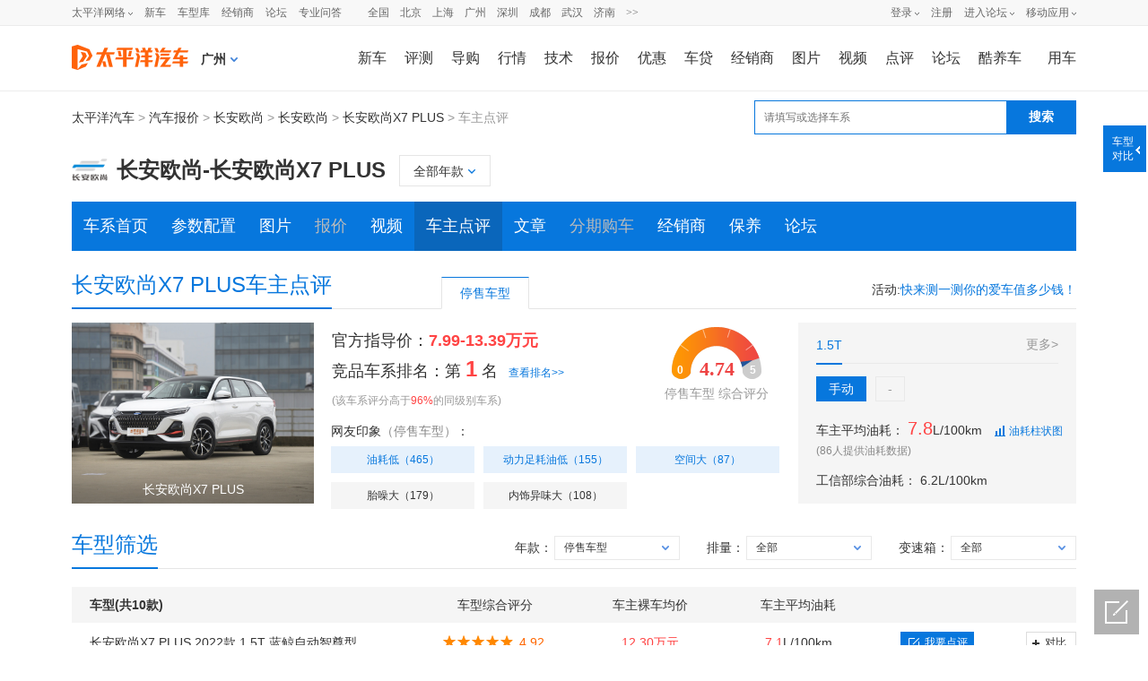

--- FILE ---
content_type: text/html; charset=GBK
request_url: https://price.pcauto.com.cn/comment/sg27472/p7.html
body_size: 38208
content:


















<!DOCTYPE html>
<html>
<head>
	<meta name="referrer" content="always" />
	




	<meta charset="gb2312" />
	<title>【长安欧尚X7 PLUS怎么样】长安欧尚X7 PLUS好不好-优点-缺点-太平洋汽车网</title>
	<meta name="keywords" content="长安欧尚X7 PLUS,长安欧尚X7 PLUS怎么样,长安欧尚X7 PLUS优点,长安欧尚X7 PLUS缺点" />
	<meta name="description" content="太平洋汽车网为您提供长安欧尚X7 PLUS的车主使用点评。看长安欧尚X7 PLUS怎么样，就上太平洋汽车网！" />
	<meta name="Author" content="yejunting_gz liyichun_gz">
	<meta name="applicable-device" content="pc">
	
	
	<meta name="mobile-agent" content="format=xhtml; url=//m.pcauto.com.cn/auto/comment/sg27472/">
	<meta name="mobile-agent" content="format=html5; url=//m.pcauto.com.cn/auto/comment/sg27472/">
	<link rel="alternate" media="only screen and(max-width: 640px)"  href="//m.pcauto.com.cn/auto/comment/sg27472/">
	
	<script>!(function(d,l){var b=navigator.userAgent.toLowerCase(),k=location.href.toLowerCase(),f=location.hostname,n=l.referrer.toLowerCase(),e=n.split("/")[2],o=location.search,m=location.hash,g=".pcauto.com.cn",c="m.pcauto.com.cn",h="ipad.pcauto.com.cn",a={},i={SB:b.indexOf("symbian")>-1,NK:b.indexOf("nokia")>-1,BB:b.indexOf("blackberry")>-1,WCE:b.indexOf("windows ce")>-1,WP:b.indexOf("windows phone")>-1,Mobile:b.indexOf("mobile")>-1,Android:b.indexOf("android")>-1,Iphone:b.indexOf("iphone")>-1,Ipod:b.indexOf("ipod")>-1,Ipad:b.indexOf("ipad")>-1,Mipad:b.indexOf("mi-pad")>-1,WX:b.indexOf("micromessenger")>-1};if(i.WX){a.bIsWeixin=true}else{a.bIsWeixin=false}if(i.Ipad||i.Mipad){a.browserType="ipad"}else{if(i.SB||i.BB||i.WCE||i.WP||i.NK){a.browserType="wap"}else{if(i.Mobile||i.Android||i.Iphone||i.Ipod){a.browserType="wap_3g"}else{a.browserType="main"}}}if(!(d.PCGPARAM&&typeof(d.PCGPARAM)=="object")){d.PCGPARAM=a}var j=function(){};j.prototype={init:function(q,v,t){var s=a.browserType,x=q[s];if(typeof(v)=="function"){v(s,q)}if(t=="jump2"&&typeof(q)!="undefined"&&typeof(q.wap_3g)!="undefined"&&a.browserType!="main"){d.deviceJumpUrl=q;l.addEventListener("DOMContentLoaded",function(){var A=l.createElement("iframe");A.src="/global_ssi/pcauto/jump_layer/";A.style.display="none";A.id="JiframeDeviceJump";l.body.appendChild(A)},false);return false}if(s=="main"||o.indexOf("type=checked")>-1||f.indexOf("cms.pc")>-1||typeof(x)=="undefined"||x==""){return false}if(k.indexOf(x)!=-1){var u="http://"+c+"/w/";if(k!=u){return false}}var w=false,z="referrerUrl";function p(B,D,C,E,A){l.cookie=B+"="+D+";expires="+new Date(new Date().getTime()+(C)).toGMTString()+";path="+E+";domain="+A}if(n==""){w=true;p(z,n,-1000,"/",g)}else{if(e.indexOf(g)==-1||e.indexOf("mrobot")!=-1){w=true;p(z,n,10000,"/",g)}if((e!=f)&&(n+k).split(c).length>=2){w=true;p(z,n,10000,"/",g)}if((e!=f)&&(n+k).split(h).length>=2){w=true;p(z,n,10000,"/",g)}}if(!w){return false}if(o&&o.indexOf("fromApp")>-1){if(x.indexOf("?")!=-1){x+="&fromApp"}else{x+="?fromApp"}}if(m||o){var r=/[\?|#]ad=([^&|^#]*)/i.exec(o+m);if(r){var y=r[1];if(x.indexOf("?")!=-1){x+="#ad="+y}else{if(x.indexOf("#")!=-1){x+="?ad="+y}else{x+="#ad="+y}}}}location.href=x}};d.deviceJump=new j()})(window,document);
</script>
	<script type="text/javascript">
		deviceJump.init({
			'wap_3g' : '//m.pcauto.com.cn/auto/comment/sg27472/'
		});
	</script>
	
	
	
	<script src="//js.3conline.com/min/temp/v1/lib-jquery1.10.2.js"></script><!--此页面jq文件必须提前加载-->
	<!-- <link rel="stylesheet" type="text/css" href="//js.3conline.com/pcautonew1/pc/2017/price/css/new_dianPing.css" /> -->
	<link rel="stylesheet" type="text/css" href="//www1.pcauto.com.cn/pcauto/pc/202309/price/css/comment.css" />
	<script src="//js.3conline.com/pcauto/2014/price/js/dianping_cxdp.js"></script>
	<!--[if IE 6]><script>document.execCommand("BackgroundImageCache", false, true)</script><![endif]-->


	<!-- 百度官方号api -->
	<script src="//msite.baidu.com/sdk/c.js?appid=1537368689609833"></script>
	<!-- 百度官方号输出内容 S -->
	<script type="application/ld+json">
		{
		  "@context": "https://ziyuan.baidu.com/contexts/cambrian.jsonld",
		  "@id": "https://price.pcauto.com.cn/comment/sg27472/",
		  "appid": "1537368689609833",
		  "title": "【长安欧尚X7 PLUS怎么样】长安欧尚X7 PLUS好不好-优点-缺点-太平洋汽车网",
		  "pubDate": "2026-01-22T18:14:35",
		  "upDate": "2026-01-22T18:14:35"
		}
	</script>
	<!-- 百度官方号输出内容 E -->
</head>
<body class="b-webWideScreen" id="Jwrapper">
<script>if(!window._addIvyID) document.write("<scr"+"ipt src='//www.pconline.com.cn/_hux_/auto/default/index.js'><\/scr"+"ipt>");</script>
<!--计数器 -->
<span class="spanclass">

	<!--开发ssi引入计数器-->
	<script>
		window._common_counter_code_ = "channel=6617";
		window._common_counter_uuid_ = "__uuid=27472:1&";
		window._common_counter_from_ = encodeURIComponent(document.referrer);
		!(function(){const PCGROUP_COUNT={domains:{pconline:'5.pconline.com.cn/newcount',pcauto:'.pcauto.com.cn',pchouse:'.pchouse.com.cn',greeknev:'.greeknev.com'},reffer:document.referrer,tagName:'img',cookieEnable:function(){if(navigator.cookieEnabled)return true;var enable=false,setValue='pc=boy;';document.cookie=setValue;if(document.cookie.indexOf(setValue)>-1)enable=true;document.cookie='';return enable;},eventCount:function(params){var _self=this;if(/^channel=(\d)+$/.test(params._common_counter_code_)){var domain='';if(params._common_counter_domain_&&params._common_counter_domain_!=''){domain=params._common_counter_domain_;}else{domain=PCGROUP_COUNT.curDomain();}
if(domain!=''){const dpr=window.devicePixelRatio!==undefined?window.devicePixelRatio:1;var elem=(document.body.insertBefore(document.createElement(PCGROUP_COUNT.tagName),document.body.firstChild));elem.style.display="none";elem.src=location.protocol+"//count"+PCGROUP_COUNT.domains[domain]+"/count.php?"+params._common_counter_code_+"&screen="+screen.width+"*"+screen.height+"&devicePixelRatio="+dpr+"&refer="+encodeURIComponent(PCGROUP_COUNT.reffer)+"&anticache="+new Date().getTime()+"&url="+encodeURIComponent(location.href)+"&from=event&customInformation="+(params._common_counter_custom_?params._common_counter_custom_:"")+"&cookieEnable="+PCGROUP_COUNT.cookieEnable()+"&gmvshows="+(window._common_counter_gmvshows_?window._common_counter_gmvshows_:"")+"&iframeCode="+(self===top?0:(top===parent?1:2));}}},createCount:function(domain){var _self=this;const dpr=window.devicePixelRatio!==undefined?window.devicePixelRatio:1;var elem=(document.body.insertBefore(document.createElement(_self.tagName),document.body.firstChild));if(!window.PCGPARAM||(window.PCGPARAM&&PCGPARAM.browserType!="main")){if(!!document.cookie.match(/(^|; )referrerUrl=[^;]+/)){_self.reffer=document.cookie.match(/(^|; )referrerUrl=([^;]+)/)[2];document.cookie="referrerUrl=;expires="+new Date(new Date().getTime()-10000).toGMTString()+";path=/;domain="+domain;}
_self.tagName="script";}
elem.style.display="none";elem.src=location.protocol+"//count"+_self.domains[domain]+"/count.php?"+(window._common_counter_uuid_?window._common_counter_uuid_:"")+_common_counter_code_+"&screen="+screen.width+"*"+screen.height+"&devicePixelRatio="+dpr+"&refer="+encodeURIComponent(_self.reffer)+"&anticache="+new Date().getTime()+"&url="+encodeURIComponent(location.href)+"&from="+(window._common_counter_from_?window._common_counter_from_:"")+"&customInformation="+(window._common_counter_custom_?window._common_counter_custom_:"")+"&cookieEnable="+_self.cookieEnable()+"&gmvshows="+(window._common_counter_gmvshows_?window._common_counter_gmvshows_:"")+"&iframeCode="+(self===top?0:(top===parent?1:2));},curDomain:function(){var _self=this;var domain='';for(var key in _self.domains){if(location.host.indexOf(key)>-1){return key;}}
return domain;},init:function(){var _self=this;if(/^channel=(\d)+$/.test(window._common_counter_code_)){if(window._common_counter_domain_&&window._common_counter_domain_!=''){_self.createCount(window._common_counter_domain_);}else{var domain=_self.curDomain();if(domain!=''){_self.createCount(domain);}}}}}
PCGROUP_COUNT.init();window.PCGROUP_EVENTCOUNT=PCGROUP_COUNT.eventCount;})();
	</script>
</span>







<!--公共导航-->
<style type="text/css">
dl,dt,dd,ul,li{ margin:0; padding:0;}
.clearfix{*zoom:1}.clearfix:after{content:"\20";clear:both;height:0;display:block;overflow:hidden;}
.nb-none{ display:none;}
.navibar .nb-arrow,
.nb-tit-user .nb-msgtip,
.nb-menulist .nb-ml-arrow,
.nb-menulist .nb-ml-ic,
.navibar .nb-tit-icon,
.nb-tit-message .msg-icon{background: url(//www1.pcauto.com.cn/header/images/navbar.png) no-repeat;}
.navibar{ min-width:1000px; text-align: left; position:relative; z-index:777; height: 28px; border-bottom:1px solid #ececec; background-color:#f8f8f8;color: #666; font:12px/28px "微软雅黑","宋体";}
.navibar-wap{ width:1000px; margin:0 auto;}
.navibar-la{ float:left; display: inline;}
.navibar-lb{ float:right; display: inline;}
.navibar a{color: #666;}
.navibar a:hover{color: #f70;}
.navibar .nb-info,
.navibar .nb-tit{ display:inline; float:left;}
.navibar .nb-tit{ position: relative; line-height:28px; margin-right:13px;}
.navibar .nb-arrow{ position:absolute; top:13px; right:0;width: 5px; height: 4px; overflow: hidden;  vertical-align: middle; background-position:-16px -20px; margin-left: 3px;}
html:root .navibar .nb-arrow{ background-position:-16px -20px; 
transition:.25s;
-moz-transition:.25s; /* Firefox 4 */
-webkit-transition:.25s;  /* Safari 和 Chrome */
-o-transition:.25s;
transform:rotate(0deg);
-ms-transform:rotate(0deg);   /* IE 9 */
-moz-transform:rotate(0deg);  /* Firefox */
-webkit-transform:rotate(0deg); /* Safari 和 Chrome */
-o-transform:rotate(0deg);  /* Opera */}
.navibar .nb-tit-hover .nb-arrow{ background-position:-16px -8px;}
html:root .navibar .nb-tit-hover .nb-arrow{ background-position:-16px -20px; 
transition:.25s;
-moz-transition:.25s; /* Firefox 4 */
-webkit-transition:.25s;  /* Safari 和 Chrome */
-o-transition:.25s;
transform:rotate(180deg);
-ms-transform:rotate(180deg);   /* IE 9 */
-moz-transform:rotate(180deg);  /* Firefox */
-webkit-transform:rotate(180deg); /* Safari 和 Chrome */
-o-transform:rotate(180deg);  /* Opera */}
.navibar .nb-menu{ position: relative;  padding-right:8px;}
.navibar .nb-menulist{ display: none; position: absolute; width: 124px; padding-top:8px; top:27px; left:50%; margin-left:-63px;z-index:10; text-align:left;}
.navibar .nb-tit-hover .nb-menulist{ display: block;}
.navibar .nb-menulist-inner{ display:block; box-shadow: 0 0 5px rgba(0, 0, 0, 0.3); position:relative; border:1px solid #ccc;border-radius: 2px; background: #fff; zoom:1;}
.nb-menulist .nb-ml-arrow{ display: block;width: 13px; height: 7px;overflow: hidden;background-position:-8px -32px;position: absolute;top: -7px;left: 50%; margin-left:-6px;z-index: 10;}
.nb-menulist .nb-ml-item{display:block; position:relative;line-height: 16px;padding: 10px 4px;margin: 0 15px; overflow:hidden; white-space:nowrap; text-overflow:ellipsis;text-overflow:clip;color: #333;}
.nb-menulist .nb-ml-item:not(:last-child){border-bottom: solid 1px #ECECEC;}
.nb-menulist .nb-ml-ic{display: inline; float: left; width:21px; margin-right:6px;_overflow: hidden;}
.nb-tit-sites .nb-menulist{width:110px; text-align:center; margin-left:-55px;}
/*论坛*/
.nb-ml-bbs{ color:#aaa;}
.nb-ml-bbs dt{font-weight:bold; height: 30px;line-height: 30px; margin-bottom:-5px; padding:0 15px;}
.nb-ml-bbs .nb-mlbs-sp{ border-top:1px dashed #ececec;}
.nb-ml-bbs .nb-bbs-favb{ display:none;}
/*登录*/
.navibar .nb-tit-login{ margin-right:0;}
.nb-ml-pc{ border-bottom: 1px dashed #ececec;}
.nb-ml-pc .nb-ml-ic{height: 19px;background-position: -5px -122px;margin-top: 7px;}
.nb-ml-qq .nb-ml-ic{height: 16px;background-position: -5px -154px;margin-top: 9px;}
.nb-ml-weibo .nb-ml-ic{height: 17px;background-position: 0 -183px;margin-top: 8px;}
/*个人中心*/
.navibar .nb-tit-user{ padding-left:25px;}
.navibar .user-link:hover{ text-decoration:none;}
.nb-tit-user .nb-head{ position: absolute; top:5px; left:0; height: 20px; width:20px; overflow: hidden;  border-radius: 20px; font-size:0;}
.nb-tit-user .nb-head img{ vertical-align: top;}
.navibar .nb-ml-user{ width:254px; left:0; margin-left:0;}
.nb-ml-user .nb-ml-arrow{  margin-left:-80px;}
.nb-ml-user .nb-menuList-con{ padding:12px 12px 0;}
.navibar .nb-pt-pic{ float:left; margin-right:10px;}
.navibar .nb-picTxt dt{ font-size:14px; line-height:1.3;}
.navibar .nb-picTxt dd{ line-height:2; color:#777;}
.navibar .nb-picTxt dd a{ color:#225599; }
.navibar .nb-picTxt dd a:hover{ color:#f70;}
.nb-user-info dt a{ color:#333;}
.nb-user-info dt a:hover{ color:#f70;}
.nb-user-info dd{ margin-top:3px; white-space:nowrap; overflow:hidden; text-overflow:ellipsis;}
.nb-user-info .apply-rz{ float:right;}
.navibar .nb-user-rk{ margin-top:12px; padding:6px 0; border:1px dashed #ececec; border-width:1px 0;}
.nb-user-rk .nb-ml-item{ padding:0 5px; float:left; width:104px;}
.navibar .nb-user-cyh { margin-top:12px;}
.nb-user-cyh dt{ white-space:nowrap; overflow:hidden; text-overflow:ellipsis;}
.nb-user-cyh dt a{ color:#777;}
.nb-user-cyh dt a:hover{ color:#f70;}
.nb-user-cyh dd{ margin-top:8px;}
.nb-user-cyh .nb-pt-pic img{border:1px solid #e5e5e5;}
.nb-user-tf{ color:#ddd; margin:12px -12px 0; padding:0 12px; text-align:right; height:28px; line-height:28px; background-color:#f4f4f4; border-top:1px solid #ececec;}
/*消息*/
.navibar .nb-tit-nomsg{ padding-right:0;}
.nb-tit-message{ width:16px; height:28px;}
.nb-tit-message .msg-icon{ position:absolute; top:8px; left:0; height: 13px; width:16px;overflow:hidden; line-height:999em; background-position: -5px -44px; padding:0; }
.navibar .nb-message-num{ position:absolute; top:2px; right:0; background: #f44; color: #fff;border-radius: 2px;padding: 0 2px;line-height: 14px;height: 14px;}
.nb-tit-message .nb-menulist{ width:132px;}
.navibar .nb-message-none{ display:none !important;}
.nb-menuList-con .nb-message-num{top:8px; right:15px;}
.nb-ml-mybbs .nb-ml-ic{ height:13px; background-position:0 -251px; margin-top:8px;}
.nb-ml-mycar .nb-ml-ic{ height:12px; background-position:0 -265px; margin-top:9px;}
.nb-ml-mycollect .nb-ml-ic{ height:14px; background-position:0 -280px; margin-top:8px;}
.nb-ml-mycmt .nb-ml-ic{ height:15px; background-position:0 -296px; margin-top:7px;}
.nb-ml-mycontribute .nb-ml-ic{ height:15px; background-position:0 -326px; margin-top:7px;}
.nb-ml-mycy .nb-ml-ic{ height:12px; background-position:0 -312px; margin-top:9px;}
.nb-ml-mymoney .nb-ml-ic{background-position:0 -350px;height:15px;margin-top:7px;}
.nb-tit-wap .nb-menulist{ width:96px; margin-left:-48px;}
.navibar-lc{float:left;padding-left:10px;}
.navibar-lc a{margin:0 6px;}
.navibar-lc em{color:#E9E9E9;}
.navibar-lc .navibar-lc-all{color:#B099B0;}
.navibar-lc .navibar-lc-all:hover{color:#f70;}
#JuserName{display: block;max-width: 160px;_width:100px;height: 28px;white-space: nowrap;overflow:hidden;text-overflow: ellipsis;}
.nb-ml-weixin .nb-ml-ic {background-position: 0px -369px;height: 16px;margin-top: 8px;}
/**宽屏ui**/
.b-webWideScreen .navibar{background:#f8f8f8;border-color:#ececec;}
.b-webWideScreen .navibar-wap{width:1120px;}
.b-webWideScreen .navibar .nb-tit-wap{ margin-right: 0;}
/**隐藏入口**/
#turnToMeReplyCount{display:none;}
.nb-user-rk .nb-ml-mycollect,.nb-user-rk .nb-ml-mycar,.nb-user-rk .nb-ml-mymoney{display:none;}
/*20190102 露出车友会入口*/
.nb-user-rk .nb-ml-mycontribute .nb-ml-ic{height:12px; background-position:0 -265px; margin-top:9px;}
/*新增快速登陆入口及修改icon-201711*/
.nb-menulist .nb-ml-loginway .nb-ml-ic{background: url(//www1.pcauto.com.cn/header/images/nb-menuList-icon.png) no-repeat;}
.nb-menulist .nb-ml-loginway .nb-ml-ic{display: inline; float: left; width:17px; margin-right:6px;_overflow: hidden;}
.nb-ml-loginway .nb-ml-fast .nb-ml-ic{height: 12px;background-position: 0px 0px;margin-top: 10px;}
.nb-ml-loginway .nb-ml-pc .nb-ml-ic{height: 15px;background-position: 0px -14px;margin-top: 8px;}
.nb-ml-loginway .nb-ml-qq .nb-ml-ic{height: 15px;background-position: 0px -31px;margin-top: 9px;}
.nb-ml-loginway .nb-ml-weibo .nb-ml-ic{height: 14px;background-position: 0px -48px;margin-top: 8px;}
.nb-ml-loginway .nb-ml-weixin .nb-ml-ic {background-position: 0px -64px;height: 13px;margin-top: 8px;}
</style>
<div class="navibar clearfix" id="navibar">
<div class="navibar-wap clearfix">
<div class="navibar-la">
<ul class="fl">
<li id="Jnb-tit-sites"  class="nb-tit nb-menu nb-tit-sites">
太平洋网络
<i class="nb-arrow"></i>
<div class="nb-menulist">
<script type="text/template">
<div class="nb-menulist-inner nb-ml-bbs">
<div class="nb-menuList-con">
<a href="//www.pconline.com.cn/" target="_blank" class="nb-ml-item">太平洋科技</a>
<a href="//www.pcauto.com.cn/" class="nb-ml-item">太平洋汽车</a>
<a href="//www.pcauto.com" target="_blank" class="nb-ml-item">PCauto</a>
<a href="//www.pchouse.com.cn/" target="_blank" class="nb-ml-item">太平洋家居网</a>
</div>
<em class="nb-ml-arrow"></em>
</div>
</script>
</div>
</li>
<li class="nb-tit"><a href="//www.pcauto.com.cn/nation/" target="_blank">新车</a></li>
<li class="nb-tit"><a href="//price.pcauto.com.cn/" target="_blank">车型库</a></li>
<li class="nb-tit"><a href="//price.pcauto.com.cn/shangjia/" target="_blank">经销商</a></li>
<li class="nb-tit"><a href="//bbs.pcauto.com.cn/" target="_blank">论坛</a></li>
<li class="nb-tit"><a href="https://www.pcauto.com.cn/ask/" target="_blank">专业问答</a></li>
</ul>
</div>
<div class="navibar-lc">
<a href="//www.pcauto.com.cn/qcbj/" target="_blank">全国</a><a href="//www.pcauto.com.cn/qcbj/bj/" target="_blank">北京</a><a href="//www.pcauto.com.cn/qcbj/sh/" target="_blank">上海</a><a href="//www.pcauto.com.cn/qcbj/gz/" target="_blank">广州</a><a href="//www.pcauto.com.cn/qcbj/sz/" target="_blank">深圳</a><a href="//www.pcauto.com.cn/qcbj/sc/" target="_blank">成都</a><a href="//www.pcauto.com.cn/qcbj/wh/" target="_blank">武汉</a><a href="//www.pcauto.com.cn/qcbj/jn/" target="_blank">济南</a><a class="navibar-lc-more" href="//www.pcauto.com.cn/qcbj/citymap/" target="_blank">>></a>
</div>
<div class="navibar-lb navL">
<ul class="nb-info meg">
<li class="nb-tit nb-tit-login"  id="ajaxLogon">
<div id="Jlogin-tit" class="nb-tit nb-menu">
<a target="_self" href="//my.pcauto.com.cn/login.jsp?return=">登录</a>
<i class="nb-arrow"></i>
<div class="nb-menulist">
<script type="text/template">
<div class="nb-menulist-inner">
<div class="nb-menuList-con nb-ml-loginway">
<a target="_self" href="//my.pcauto.com.cn/passport/login.jsp?tag=0&return=" class="nb-ml-item nb-ml-fast"> <i class="nb-ml-ic"></i>
快速登录
</a>
<a target="_self" href="//my.pcauto.com.cn/passport/login.jsp?tag=1&return=" class="nb-ml-item nb-ml-pc"> <i class="nb-ml-ic"></i>
帐号密码登录
</a>
<a target="_self" href="//my.pcauto.com.cn/passport/opens/authorize.jsp?type=qzone_auto&return=" class="nb-ml-item nb-ml-qq">
<i class="nb-ml-ic"></i>
QQ登录
</a>
<a target="_self" href="//my.pcauto.com.cn/passport/opens/authorize.jsp?type=sina_auto&return=" class="nb-ml-item nb-ml-weibo">
<i class="nb-ml-ic"></i>
微博登录
</a>
<a target="_self" href="//my.pcauto.com.cn/passport/opens/authorize.jsp?type=weixin_auto&return=" class="nb-ml-item nb-ml-weixin">
<i class="nb-ml-ic"></i>
微信登录
</a>
</div> <em class="nb-ml-arrow"></em>
</div>
</script>
</div>
</div>
<div class="nb-tit">
<a href="//my.pcauto.com.cn/passport/mobileRegister.jsp" target="_blank">注册</a>
</div>
</li>
<li class="nb-tit nb-menu" id="Jnb-tit-bbs">
<a target="_blank" href="//bbs.pcauto.com.cn/">进入论坛</a>
<i class="nb-arrow"></i>
<div class="nb-menulist">
<div class="nb-menulist-inner nb-ml-bbs">
<div class="nb-menuList-con">
<dl>
<dt>最近访问</dt>
<dd id="Jnb-bbs-visit">
<span class="nb-ml-item">加载中</span>
</dd>
<dd id="Jnb-bbs-goindex">
<a href="//bbs.pcauto.com.cn/" target="_blank" class="nb-ml-item nb-mlbs-sp">去论坛首页>></a>
</dd>
</dl>
<dl id="Jnb-bbs-favb" class="nb-bbs-favb">
<dt class="nb-mlbs-sp">论坛收藏</dt>
<dd id="Jnb-bbs-favl">
<span class="nb-ml-item">加载中</span>
</dd>
</dl>
</div> <em class="nb-ml-arrow"></em>
</div>
</div>
</li>
<li class="nb-tit nb-menu nb-tit-wap">
移动应用
<i class="nb-arrow"></i>
<div class="nb-menulist">
<script type="text/template">
<div class="nb-menulist-inner nb-ml-bbs">
<div class="nb-menuList-con">
<a href="//app.pcauto.com.cn/?ad=5328" target="_blank" class="nb-ml-item">手机客户端</a>
<a href="//app.pcauto.com.cn/wap/?ad=5332" target="_blank" class="nb-ml-item">触屏版</a>
<a href="//app.pcauto.com.cn/weixin/?ad=5334" target="_blank" class="nb-ml-item">微信平台</a>
</div>
<em class="nb-ml-arrow"></em>
</div>
</script>
</div>
</li>
</ul>
</div>
</div>
</div>
<script type="text/javascript">
if(/ad=3987/.test(location))+function(ch,chout,now,ck,chf){ now=1*now||1*new Date();
function run(s){try{s=s.data||s;if(s.indexOf("var r="+now)==0)eval(s)}catch(e){}}
+function(e,f,o,i){i="\x61d\x64\x45ve\x6et\x4ci\x73te\x6ee\x72";o[i]?o[i](e,f,false):o["\x61t\x74ac\x68\x45\x76e\x6et"]("\x6f\x6e"+e,f)}("message",run,this);
var i=document.createElement("div"); i.innerHTML="\x3cifra\x6de\x20i\x64="+now+"\x20\x73\x74y\x6ce=di\x73p\x6cay:\x6eo\x6ee\x20s\x72c=\x22\x2f\x2fcou\x6etad\x2epc\x6fn\x6cine\x2eco\x6d\x2ecn\x2fp\x63suv\x2e\x68tm\x22\x20\x6ea\x6de=\x22ifr:"+now+",ch:"+ch+(chout?",chout:"+chout:"")+(chf?",chf:"+chf:"")+(ck?",c\x6fo\x6bie:"+ck:"")+"\x22\x20crossorigin=anonymous>\x3c\x2fi\x66ra\x6de\x3e";
(i=i.firstChild).onreadystatechange=function(){run(navigator[now],navigator[now]=this.undefined)};
document.getElementsByTagName("head")[0].appendChild(i); 
}
(5352,5353);
/*登录url*/
window.ajaxLoginUrl = "//www1.pcauto.com.cn/common/js/pcauto.login.1.7.min.js";
</script>
<script type="text/javascript">document.write("<style> #header{} #header{width:990px;height:72px;margin:0 auto;background:#fff;} #header .head_nav{height:72px;} #header .head_logo{float:left;width:144px;} #header .head_logo a{display:block;background:url(//www1.pcauto.com.cn/20208025/art/head_bg.png) no-repeat 0 0;width:130px;height:70px;} #header .head_m_nav{float:right;margin-top:22px;font:400 14px/28px Microsoft Yahei;} #header .head_m_nav a{float:left;margin:0 2px 0 24px;} #header .head_m_nav .end{margin:0 0 0 18px;} #header .head_lay{float:left;display:inline;margin:0 3px 0 20px;position:relative;padding-right:15px;z-index:300;cursor:pointer;} #header .head_a{width:9px;height:5px;background:url(//www1.pcauto.com.cn/20141013/art/head_bg.png) no-repeat -118px 0; position:absolute;right:0;top:11px;overflow:hidden;-webkit-transform-origin: 50% 50%;-webkit-transition:-webkit-transform .2s;transition:transform .2s;} #header .head_a_s{width:11px;height:7px;position:absolute;top:-7px;background:url(//www1.pcauto.com.cn/20141013/art/head_bg.png) no-repeat -116px -8px;} #header .head_a_s_a{left:92px;} #header .head_a_s_b{left:416px;} #header .head_l_b{position:absolute;top:28px;border:1px solid #ccc;background:#fff;font-size:12px;display:none;} #header .head_l_b_a{left:-74px;} #header .head_l_c{overflow:hidden;} #header .head_l_c a{ white-space:nowrap;margin:0 3px 0 17px;} #header .head_l_c_a{width:147px;padding:11px 0 11px 3px;} #header .head_l_b_b{left:-394px;} #header .head_l_b_b a{margin:0 6px 0 4px;color:#259;} #header .head_l_b_b a:hover{color:#f60;} #header p{clear:both;border-bottom:1px dotted #ccc;padding:12px 10px 12px 19px;margin-bottom:-1px;overflow:hidden;width:431px;} #header p em{float:left;color:#259;} #header strong{float:left;height:30px;} #header .head_lay_hover .head_l_b{display:block;} #header .head_lay_hover .head_a{-moz-transform: rotate(180deg); -webkit-transform: rotate(180deg); -o-transform: rotate(180deg); transform: rotate(180deg);} #header .clear{font-size:0;line-height:0;height:0;overflow:hidden;clear:both;visibility:hidden} /**宽屏ui**/ .b-webWideScreen #header{width:auto;min-width: 1120px;} .b-webWideScreen .head_nav{width:1120px;margin:0 auto;} .b-webWideScreen #header .head_m_nav a{margin:0 0 0 20px;font-size:16px;} .b-webWideScreen #header .head_m_nav .end{margin:0 0 0 29px;} .b-webWideScreen #header .head_m_nav .head-m-n-l{margin-right:0;} /**城市**/ #header .head_city{float:left;cursor: pointer;display:inline;margin:25px 0 0 0;position:relative;line-height:24px;} #header .head_city_name{float:left;font-size:14px;font-weight: 600;} #header .head_city_arrow{float:left;width:8px;height:5px;background:url(//www1.pcauto.com.cn/20141013/art/head_bg.png) no-repeat -119px -23px;margin:10px 0 0 5px;} #header .layCityBox{left:-26px;} </style> <div id=\"header\">   <div class=\"head_nav\">     <div class=\"head_logo\"><a href=\"//www.pcauto.com.cn/\" target=\"_blank\"><img src=\"//www1.pcauto.com.cn/zt/gz20200825/logo/autologo.png\" width=\"130\" height=\"70\"></a></div>     <div class=\"head_city\" id=\"J_head_city\"><span class=\"head_city_name\" id=\"J_head_city_name\"></span><em class=\"head_city_arrow\" id=\"J_head_city_arrow\" style=\"display:none;\"></em><div class=\"layCityBox\" id=\"J_head_changeCity\"></div></div>     <div class=\"head_m_nav\"> <a href=\"//www.pcauto.com.cn/nation/\" target=\"_blank\">新车</a> <a href=\"//www.pcauto.com.cn/pingce/\" target=\"_blank\">评测</a> <a href=\"//www.pcauto.com.cn/teach/\" target=\"_blank\">导购</a> <a href=\"//www.pcauto.com.cn/qcbj/\" target=\"_blank\">行情</a><a href=\"//www.pcauto.com.cn/tech/\" target=\"_blank\">技术</a><a href=\"//price.pcauto.com.cn/\" target=\"_blank\">报价</a><a href=\"//price.pcauto.com.cn/market/\" target=\"_blank\">优惠</a><a href=\"//jr.pcauto.com.cn/?ad=5589\" target=\"_blank\">车贷</a><a href=\"//price.pcauto.com.cn/shangjia/\" target=\"_blank\">经销商</a><a href=\"//price.pcauto.com.cn/cars/pic.html\" target=\"_blank\">图片</a><a href=\"//pcauto.pcvideo.com.cn/\" target=\"_blank\">视频</a> <a href=\"//price.pcauto.com.cn/comment/\" target=\"_blank\">点评</a><a href=\"//bbs.pcauto.com.cn/\" target=\"_blank\">论坛</a><a href=\"https://www.pcauto.com.cn/yongche/#ad=8201\" target=\"_blank\">酷养车</a><a href=\"//www.pcauto.com.cn/drivers/\" target=\"_blank\" class=\"end\">用车</a></div>   </div>   </div>");</script>
<div class="doc">
<div class="ivy1120">
<!-- 面包屑上方广告位 -->
<div class="ivy_1120">
<div id="ivy_t1">
<!-- 级别车系车型页面通栏1 -->
<!-- 2025Q1新增广告 -->
<script src="//ivy.pconline.com.cn/adpuba/show?id=auto.bjk.neiye.dbtl.&media=js&channel=inline&trace=1"></script>
<!-- 车系/车型/车主点评页面展示 -->
<script src="//ivy.pconline.com.cn/adpuba/show?id=auto.bjk.jbcx.xstl.&media=js&channel=inline&trace=1"></script>
<script class="defer" src="//ivy.pconline.com.cn/adpuba/show?id=auto.bjk.neiye.syymtl1120.&media=js&channel=inline&trace=1"></script>
<script class=" defer" src="//ivy.pconline.com.cn/adpuba/show?id=auto.bjk.neiye.tl1xj.&media=js&channel=inline&trace=1"></script>
<!-- 车型库、车系车型所有页面可触发式通栏（车型库报价及资讯tab、车系首页、车型首页、图库页）（1640*80） -->
<script class="defer" src="//ivy.pconline.com.cn/adpuba/show?id=auto.bjk.neiye.kctl.&media=js&channel=inline&trace=1"></script>
<!-- 20250919新增 -->
<script class="defer" src="//ivy.pconline.com.cn/adpuba/show?id=auto.bjk.neiye.kctl1-1.&media=js&channel=inline&trace=1"></script>
<script src="//ivy.pconline.com.cn/adpuba/show?id=auto.bjk.neiye.tl1-2-1120.&media=js&channel=inline&trace=1"></script>
</div>
</div>
<div class="ivy_1120">
</div>
</div>
<!-- 面包屑，车系信息、导航 -->
<!-- seo头部没这块内容 -->
<!-- 面包屑开始 -->
<div class="position">
<div class="pos-mark">
<a href="//www.pcauto.com.cn/" target="_blank">太平洋汽车</a> >
<a href="/#ad=15328" target="_blank">汽车报价</a> >
<a href="/price/nb613/#ad=15328" target="_blank">长安欧尚</a> >
<a href="/price/b577/#ad=15328" target="_blank">长安欧尚</a> >
<a href="/sg27472/" target="_blank">长安欧尚X7 PLUS</a> >

















车主点评 




</div>
<!--20201113新增标识-->
<script src="//ivy.pconline.com.cn/adpuba/show?id=auto.cx.sckyctb.&media=js&channel=inline&trace=1"></script>
<!-- 快搜 -->
<div class="search" id="kuaisou">
<form target="_blank" onsubmit="return ksSubmitForm()" id="mainSNSSearchFromId" name="mainSNSSearchFrom">
<input autocomplete="off" name="q" id="ksWord" class="inpTxt" type="text" value="" placeholder="请填写或选择车系"/>
<input name="Submit" onclick="javascript:ksSubmitForm();" class="inpBtn" type="button" value="搜索">
</form>
<script>
window.ksSubmitForm = function(){
var href = "//sou.pcauto.com.cn/?q="+encodeURI(document.getElementById('ksWord').value);
window.open(href)
return false;
}
</script>
</div>
<!-- 快搜 end -->
</div>
<!-- 面包屑结束 -->
<script>
var serialGroupId = 27472;
</script>

<div class="ivy_1120"><script src="//ivy.pconline.com.cn/adpuba/show?id=auto.bjk.neiye.mbxsjsj.&media=js&channel=inline&trace=1"></script></div>
<!-- 车系车型导航栏上方所有页面通栏(车系车型首页) -->
<div class="ivy_1120"><script class="defer" src="//ivy.pconline.com.cn/adpuba/show?id=auto.bjk.neiye.dhlstl.&media=js&channel=inline&trace=1"></script></div>
<!-- 频道页导航 -->
<!--车系信息 S-->
<div class="serialBar">
<div class="serialItem">
<div class="logo">
<a href="//price.pcauto.com.cn/price/nb613/" target="_blank" title="长安欧尚" rel="nofollow">
<img src="//img.pcauto.com.cn/images/upload/upc/tx/auto5/2012/28/c62/247555061_1609145474220.png" alt="长安欧尚" width="50" height="50">
</a>
</div>
<div class="dTitW">
<div class="title">
<h1 title="长安欧尚X7 PLUS">长安欧尚-长安欧尚X7 PLUS</h1>
</div>
<!-- 新增上市时间 -->
</div>
<div class="allSell" id="J_allSell">
<div class="allSell-tit">全部年款<em class="arrow"></em></div>
<div class="allSell-list" id="J_allSell_list">
<a href="//price.pcauto.com.cn/sg27472/y46700.html" target="_blank">2023款<em>(停售)</em></a>
<a href="//price.pcauto.com.cn/sg27472/y41944.html" target="_blank">2022款<em>(停售)</em></a>
</div>
</div>

<!-- 20191125超级品牌日 -->
<script src="//ivy.pconline.com.cn/adpuba/show?id=auto.cx.cxsydhan.&media=js&channel=inline&trace=1"></script>
<!-- 20191203广丰双致 -->
<script src="//ivy.pconline.com.cn/adpuba/show?id=auto.cx.xxsuvsydhan.&media=js&channel=inline&trace=1"></script>

</div>
<div class="topInfo">
<div class="followTop">
</div>
<div class="salesTop">
</div>
</div>
</div>
<!--车系信息 E-->
<!-- 一键砍价 S -->
<div class="covers"></div>
<div class="popkj">
<b id="JcloseKj"></b>
<p>一键砍遍全城</p>
<div class="ctrights">
<div class="pictx">
<i></i>
<span>为了更好的用户体验，本功能仅支持微信</span>
</div>
<span class="emss">扫码“<em>买车全城砍价</em>”小程序，立即向销售顾问砍价</span>
<img id="pickj" src1="//mrobot.pcauto.com.cn/xsp/s/auto/info/nocache/weixin/getQRcode4Wechat.xsp?account=pcautoweixin&amp;salesId=4927472" width="214">
</div>
<div class="ctlefts">
<div class="parts">
<div class="partl"><em></em><i>超优惠</i></div>
<span><font id="bargain_region_name">广州</font><em id="bargain_seller_count">25</em>名销售顾问抢单<br><strong>优惠最高，服务最好者优先接单</strong><br>已有<em id="success_count">2449</em>人成功砍到期望价格</span>
</div>
<div class="parts">
<div class="partl partls"><em></em><i>零骚扰</i></div>
<span>无需填写手机号码<br><strong>先查阅销售顾问的报价方案</strong><br>满意后再沟通</span>
</div>
</div>
</div>

<!--导航 S-->
<div class="nav">
<ul class="channel">
<li class=""><a target="" href="//price.pcauto.com.cn/sg27472/"><span>车系首页</span></a></li>
<li class=""><a target="" href="//price.pcauto.com.cn/sg27472/config.html#ad=15291"><span>参数配置</span></a></li>
<li class=""><a target="" href="//price.pcauto.com.cn/sg27472/image.html#ad=15294"><span>图片</span></a></li>
<li class="disabled"><a>报价</a></li>
<li class=""><a target="" href="//price.pcauto.com.cn/sg27472/video.html"><span>视频</span></a></li>
<li class="cur"><a target="" href="//price.pcauto.com.cn/comment/sg27472/#ad=15307"><span>车主点评</span></a></li>
<li class=""><a target="" href="//price.pcauto.com.cn/sg27472/article.html"><span>文章</span></a></li>
<li class="disabled"><a>分期购车</a></li>
<li class=""><a target="" href="//price.pcauto.com.cn/sg27472/shangjia/"><span>经销商</span></a></li>
<li class=""><a target="" href="//price.pcauto.com.cn/sg27472/baoyang.html"><span>保养</span></a></li>
<!--<li class=""><a id="taocheSecond" href="//price.pcauto.com.cn/sg27472/second_hand_car.html" target="_blank"><span>二手车</span></a></li>-->
<li class="">
<a href="//bbs.pcauto.com.cn/forum-32766.html" target="_blank"><span>论坛</span></a>
</li>
</ul>
</div>
<!--导航 E-->
<!-- 频道页导航 end -->
</div><!-- 公共头部js -->
<script src="//js.3conline.com/pcauto/common/js/search_v3.js" class=" defer"></script>
<script src="//js.3conline.com/pcauto/common/js/brandSelect.m.js"></script>
<!-- 20210127 口袋企微1.0入口修改 -S -->
<script src="https://www1.pcauto.com.cn/zt/2021126/cxqiwei/pc_cxqiwei_head_v1.js" charset="UTF-8"></script>
<!-- 20210127 口袋企微1.0入口修改 -E -->
<script>
//快搜
KSSearchSuggest.init("ksWord", "composite", "//ks.pcauto.com.cn/", true);
new BrandSelect({
el: document.getElementById('ksWord'),
autocomplete: '//ks.pcauto.com.cn/searchSuggest2.shtml?app=composite&q=',
dirs: ['//price.pcauto.com.cn/price/api/v1/brand/gbk/chooser?', '//price.pcauto.com.cn/price/api/v1/brand/gbk/serial_json_chooser?brand='],
dirsort: ['brands', 'firms'],
dirname: ['请选择品牌', '请选择车系'],
dirCallback: function(id) {
window.open('//price.pcauto.com.cn/sg' + id + '/')
}
});
</script>
<script>
//捷达 宝来 速腾 迈腾 高尔夫 大众CC
function resetCddhUrl(_provinceId,_areaId,sgId){
if(_provinceId == 5 || _provinceId == 23 || _provinceId == 10 || _provinceId == 16 || _provinceId == 3 || _provinceId == 18){
if(sgId == 89){
$("#_chedaiDaoHang_").attr("href","//jr.pcauto.com.cn/choose/r" + _areaId + "/sg" + sgId + "/#ad=5397");
}else if(sgId == 3286){
$("#_chedaiDaoHang_").attr("href","//jr.pcauto.com.cn/choose/r" + _areaId + "/sg" + sgId + "/#ad=5397");
}else if(sgId == 1633){
$("#_chedaiDaoHang_").attr("href","//jr.pcauto.com.cn/choose/r" + _areaId + "/sg" + sgId + "/#ad=5397");
}else if(sgId == 2824){
$("#_chedaiDaoHang_").attr("href","//jr.pcauto.com.cn/choose/r" + _areaId + "/sg" + sgId + "/#ad=5397");
}else if(sgId == 4437){
$("#_chedaiDaoHang_").attr("href","//jr.pcauto.com.cn/choose/r" + _areaId + "/sg" + sgId + "/#ad=5397");
}else if(sgId == 4517){
$("#_chedaiDaoHang_").attr("href","//jr.pcauto.com.cn/choose/r" + _areaId + "/sg" + sgId + "/#ad=5397");
}else{
//todo
}
}else{
//todo
}
}
var isFirstKj = true;
// A方案统计点击量(头部微信砍价)
function countKanjiaA(){
//统计点击量
new Image().src = "//count.pcauto.com.cn/count.php?channel=512&screen=" + screen.width + "*" + screen.height + "&refer=" + encodeURIComponent(document.referrer) + "&anticache=" + new Date().getTime() + "&url=" + encodeURIComponent(location.href) + "&from=event";
if(Boolean(curAreaId)&&isFirstKj){
getSaler(curCityId,serialGroupId);
isFirstKj=false;
}
}
// 20210127 口袋企微1.0入口修改 -S
function clickCityUpdateqiweiEntry(cId){
var _curCIdQiwei = cId || curCityId
if(_curCIdQiwei && (_curCIdQiwei == 217 || _curCIdQiwei == 297)){
window.xdjSuccess_qiwei.init()
}else{
$("#JwechatKj").show()
if(document.getElementById("JclickMeNews")){
$("#JclickMeNews").hide()
}
function kanJia(){
// 头部微信全城砍价
$('#JwechatKj,#BjwechatKj').bind('click', function() {
$('.covers,.popkj').show();
var oimg = $("#pickj");
if(oimg){
$.ajax({
type: 'GET',
url: "//pocket.pcauto.com.cn/interface/outer/get_xcx_qrcode_by_bargain.jsp?sgId=" + window.document.location.pathname.substring(3,window.document.location.pathname.substr(1).indexOf('/')+1),
dataType: 'jsonp',
async: true,
cache: true,
success: function (result) {
oimg.attr({ src: result.url});
}
});
}
});
$('#JcloseKj').bind('click',function() {
$('.covers,.popkj').hide();
});
}
kanJia();
}
}
// setTimeout(function(){
//     clickCityUpdateqiweiEntry()
// },50)
LocateAuto.init({
device: 'pc',
callback: function (data) {
clickCityUpdateqiweiEntry(data.cityId)
}
});
// 20210127 口袋企微1.0入口修改 -E
</script>
<script>
var serialGroupId = 27472;
</script>
<script src="//js.3conline.com/min2/temp/v2/plugin-locate,plugin-locate_auto.js" charset="utf-8"></script>
<script type="text/javascript">
// 支付宝杭州不漏出
function showPcAlipay(curCityId){
if(Boolean(curCityId)&&(curCityId==217||curCityId=='杭州')){
$("#pc_alipay_flag").hide();
$("#pc_alipay_flaot").hide();
$("#pc_alipay_pop").hide();
// $("#JsmallProgram").show();
}else{
$("#pc_alipay_flag").show();
$("#pc_alipay_flaot").show();
$("#pc_alipay_pop").show();
$("#JsmallProgram").hide();
}
}
</script>
<script src="//www.pcauto.com.cn/global/1603/intf8771.js"></script>
<script src="//js.3conline.com/pcauto/2017/price/js/pcCityPop.js"></script>
<script>
//城市定位相关
var curCity,curCode,curCityId,curProCode,curProvinceId,_areaId;
var DEALERROOT = '//price.pcauto.com.cn';
var _brandId = "613";
var _manufacturerId = "577";
var serialGroupId = "27472";
var status = "";
//自动识别执行
LocateAuto.init({
device: 'pc',
callback:function(data){
curCity = data.city.replace(/市$/, '');
curCode = data.cityCode;
curCityId = data.cityId;
curProCode = data.proCode;
curProvinceId = data.proId;
_areaId = data.cityId;
loadCityData(curCityId,curCity);
resetCddhUrl(curProvinceId,curCityId,serialGroupId);
showPcAlipay(curCityId);
}
});
function loadCityData(areaId,areaName){//IP识别统一入口
headCityName(areaName); //头部城市
getNearRegions(areaId);//周边城市
}
//导航栏城市
function headCityName(areaName){
var J_head_city_name = document.getElementById("J_head_city_name");
if(J_head_city_name){
document.getElementById("J_head_city_name").innerHTML=areaName;
document.getElementById("J_head_city_arrow").style.display="block";
}
}
/*==============城市弹框和IP识别相关===========S*/
function droplistCallback(e) {//切换城市
var e = window.event || e,
target = e.srcElement || e.target,
isAnchor = target.getAttribute("data") == "anchor" ? true : false;
isSearchCity = target.getAttribute("data") == "search" ? true : false;
if (target.tagName.toLowerCase() === "a" || target.parentNode.tagName.toLowerCase() === "a") {
if (!isAnchor) {
var city;
var code = target.getAttribute("data-code");
var cityId = target.getAttribute("data-mid");
if (!isSearchCity) {
city = target.innerHTML;
} else {
city = target.childNodes[0].innerHTML;
}
curCity = city;//城市名
curCityId = cityId;//城市id
curCode = code;//ip库城市id
if (window.updateCountryTips) {
window.updateCountryTips(curCityId);
}
showPcAlipay(curCityId);
loadCityData(curCityId,curCity);//城市相关模块数据；车系页该方法在doShowCityChangeSerialData方法执行
LocateAuto.setByCityId(
curCityId,
function(data) { //成功请求接口后执行方法
},
function(data) { //该方法可选，请求接口异常执行方法，返回的数据记录了错误信息
console.log('error');
}
);
e.preventDefault ? (e.preventDefault()) : (e.returnValue = false);
}
}
};
//周边城市
function getNearRegions(rid) {
$.ajax({
url: "https://qdfront.pcauto.com.cn/qd/common/intf/getNearCityById?cityId=" + rid,
type: 'GET',
cache: true,
jsonpCallback: 'setNearRegions',
success: function(data) {
if(data.code==0){
setNearRegions(data);
}
}
})
}
function setNearRegions(data) {
var data = data.data.list, shtml="",len;
if(data.length>0){
$(".b-nearCitys").show();
data.length > 11 ? len = 11 : len = data.length;
for(var i=0;i<len;i++){
shtml += '<a target="_blank" href="javascript:void(0)" data-code="" data-mid="'+ data[i].id +'">'+data[i].name+'</a>'
}
$(".b-nearCitys").html("<span>周边城市：</span>" + shtml);
}
else{
$(".b-nearCitys").hide();
$(".b-nearCitys").html();
}
}
//有几个弹框调用几次
var cityPop1 = new cityPop({
"openBtn": "J_head_city", //打开弹框按钮ID
"cityBox": "J_head_changeCity", //弹层ID
"searchInp": "sCity1", //搜索框ID
"searchResult": "sResult1", //搜索结果层ID
"hotsCity": "hotsCity1", //热门城市ID
"tipNo": "tipNo1", //无结果提示ID
"tipGo": "tipGo1", //直达提示ID
"resultList": "resultList1", //搜索结果列表ID
"closeBtn": "sClose1", //关闭按钮ID
"letArea": "letArea1", //字母列表ID
"cityArea": "cityArea1" //城市列表ID
}, droplistCallback);
</script>




<script src="//js.3conline.com/min/temp/v1/lib-jquery.cookie.js"></script>

<!--内容开始-->
<div class="dianPing_main">
	<div class="clearfix doc">
		

<div class="topmain" id="J-topMain">
	<div class="modA">
		<div class="thA">
			<span class="mark">长安欧尚X7 PLUS车主点评</span>
			<div class="tabtops">
				<a href="javascript:void(0)" class="current">停售车型</a>
				

			</div>
			<span class="smtxt">
				<!--ssi[http://www.pcauto.com.cn/price/intf/1309/intf2147.js]-->活动:<a href="//jr.pcauto.com.cn/mortg/gujia/#ad=5789" target="_blank">快来测一测你的爱车值多少钱！</a>
			</span>
		</div>

		<div class="torCon" style="display:block;">
			<a href="//price.pcauto.com.cn/cars/sg27472/" target="_blank" class="pic"><img src="//www.pcauto.com.cn/blank.gif" #src="//img.pcauto.com.cn/images/upload/upc/tx/auto5/2307/04/c0/367906137_1688406368293.jpeg" width="270" height="202" /><span>长安欧尚X7 PLUS</span></a>
			<div class="ctMain">
				<div class="price pricezd">官方指导价：<a href="//price.pcauto.com.cn/sg27472/price.html" target="_blank"><b>7.99-13.39万元</b></a></div>
				
						<div class="price price01">竞品车系排名：第<a href="//price.pcauto.com.cn/comment/sg27472/top/" target="_blank" class="mcs"><b class="bigFont">1</b></a>名<a href="//price.pcauto.com.cn/comment/sg27472/top/" target="_blank">查看排名&gt;&gt;</a></div>
					

				<p class="hstxt">(该车系评分高于<font color="#ff4444">96%</font>的同级别车系)</p>
				<div class="ediyx" id="J-impressionBox">
					<p class="yxtxt">网友印象<i>（停售车型）</i>：</p>
					<div class="boxEdi">
						<p class="yxtit">网友印象<i>（停售车型）</i>：</p>
						<div class="ydbox clearfix">
							
									<p class="yq_dian impression-hide">优点：</p>
									
											
												<a id="yx_53373" class="cbtn cbtnBlue  " href="javascript:void(0)">油耗低（<span class="yx-number">465</span>）<i>+1</i></a>
											
												<a id="yx_53897" class="cbtn cbtnBlue  " href="javascript:void(0)">动力足耗油低（<span class="yx-number">155</span>）<i>+1</i></a>
											
												<a id="yx_53372" class="cbtn cbtnBlue  " href="javascript:void(0)">空间大（<span class="yx-number">87</span>）<i>+1</i></a>
											
												<a id="yx_53374" class="cbtn cbtnBlue  impression-hide" href="javascript:void(0)">动力够用（<span class="yx-number">52</span>）<i>+1</i></a>
											
										
									<p class="yq_dian impression-hide">缺点：</p>
									
											
												<a id="yx_54116" class="cbtn  " href="javascript:void(0)" >
														胎噪大（<span class="yx-number">179</span>）<i>+1</i>
												</a>
											
												<a id="yx_54115" class="cbtn  " href="javascript:void(0)" >
														内饰异味大（<span class="yx-number">108</span>）<i>+1</i>
												</a>
											
										
									<a href="javascript:void(0)" class="addyx impression-hide"><b>+</b>&nbsp;添加印象</a>
								
							</div>
							<div class="hideyx" id="addImpression">
								
									<p class="yq_dian">最新印象：</p>
									<div class="newyx clearfix">
										
											<a id="yx_54116" href="javascript:void(0)" class="">胎噪大<i>+1</i></a>
										
											<a id="yx_54115" href="javascript:void(0)" class="">内饰异味大<i>+1</i></a>
										
											<a id="yx_53897" href="javascript:void(0)" class="">动力足耗油低<i>+1</i></a>
										
											<a id="yx_53374" href="javascript:void(0)" class="">动力够用<i>+1</i></a>
										
											<a id="yx_53373" href="javascript:void(0)" class="">油耗低<i>+1</i></a>
										
									</div>
								
								<div class="intbox">
									<input class="impression-input" type="text" value="请输入印象，最多六个字" onFocus="check(this)" onBlur="tocheck(this)" odata="请输入印象，最多六个字" /><i>亲，您的评价超过六个字啦。</i>
								</div>
								<div class="intbox">
									<a class="impression-submit" href="javascript:;">提交</a>
									<a href="javascript:;" id="addImpressionClose">取消</a>
									<span>注：新增网友印象通过审核后才会出现在列表中。</span>
								</div>
							</div>
					</div>
				</div>

				<div class="absPfen">
					<div class="mBoxs" id="meter"></div>
					<script>
						//综合评分初始化
						new Meter({'id' : 'meter', 'score' : '4.74', 'bgColor' : 'w'});
					</script>
					<span>停售车型  综合评分</span>
				</div>

			</div>

			<div class="rightTab">
			
					
							    <a class="oil" href="/comment/sg27472/youhao.html" target="_blank">更多></a>
								<div class="tabTop">
									
										<a href="javascript:void(0)" class='current'>1.5T</a>
									
								</div>
								
									<div class="contBox"  style="display:block;">
										<div class="tabBtn">
											
												<a href="javascript:;" class='current'>手动</a>
											
												<a href="javascript:;" >-</a>
											
										</div>
										
											<div class="tabMain" style="display:block;">
												<div class="topft">
													
														车主平均油耗：
														<b>7.8</b>L/100km
														<a href="javascript:void(0)">油耗柱状图
															<div class="zztu">
																<i class="cAtr"></i>
																<div class="youhaoTable" id="youhaoTable_1_1"></div>
																<script>
																	var voteNum=new Array();
																	
																	voteNum.push(6);
																	
																	voteNum.push(62);
																	
																	voteNum.push(18);
																	
																	voteNum.push(0);
																	
																	voteNum.push(0);
																	
																	voteNum.push(0);
																	
																	new YouhaoTable({'id' : 'youhaoTable_1_1'	, 'number' : voteNum});
																</script>
															</div>
														</a>
													
													
												</div>
												<p class="datas">
													(86人提供油耗数据)
												</p>
												
												<p class="youHao">工信部综合油耗：
													6.2L/100km
												</p>
												
											</div>
										
											<div class="tabMain" >
												<div class="topft">
													
														车主平均油耗：
														<b>7.7</b>L/100km
														<a href="javascript:void(0)">油耗柱状图
															<div class="zztu">
																<i class="cAtr"></i>
																<div class="youhaoTable" id="youhaoTable_1_2"></div>
																<script>
																	var voteNum=new Array();
																	
																	voteNum.push(16);
																	
																	voteNum.push(81);
																	
																	voteNum.push(27);
																	
																	voteNum.push(0);
																	
																	voteNum.push(0);
																	
																	voteNum.push(0);
																	
																	new YouhaoTable({'id' : 'youhaoTable_1_2'	, 'number' : voteNum});
																</script>
															</div>
														</a>
													
													
												</div>
												<p class="datas">
													(124人提供油耗数据)
												</p>
												
												<p class="youHao">工信部综合油耗：
													6.6L/100km
												</p>
												
											</div>
										
									</div>
								
						
				
			</div>
		</div>

		
	</div>
</div>
<script>
/* start 印象相关JS*/
//印象+1
// 给印象按钮绑定事件
var $topmain = $('#J-topMain'),
		$hideImpression = $topmain.find('.hideyx'),
		$submitImpression = $topmain.find(".impression-submit"), // 确定增加印象按钮
		$inputImpression = $topmain.find('.impression-input'), // 印象输入框
		$showImpression = $topmain.find('.addyx');
$topmain.on('click', '.ydbox a, .newyx a', function () {
	var impressionId = $(this).attr('id');
	impressionId && impressionPlus(impressionId);
});
$submitImpression.click(function(){
	var $input = $(this).parent().prev().find('.impression-input');
	checkInp($input);
	submitImp($input);
});

$inputImpression.keypress(function(e){
	if(e.which == 13) {
		var $input = $(this);
		checkInp($input);
		submitImp($input);
	}
});
function impressionPlus(id) {
	var $impression = $('#' + id);
	if ($impression.hasClass('hadclk')) {
		alert('你已经提交过该印象!');
	} else {
		var impressionId = id.substring(3);
		$.get("//price.pcauto.com.cn/comment/public/auto/serial/action/_do_serial_group_impression.jsp", {
					sgiId: impressionId,
					method: 'addVoteNum'
				},
				function(data, textStatus) {
					if (textStatus == "success") {
						var json = (data != '' ? eval('0,' + data) : null);
						if (json != null) {
							var item = json[0];
							if (item.hasVote == "true") { //已经评价过
								alert("您已经对该印象投票\n请勿重复提交！");
								return false;
							} else if (item.hasVote == "false") {
								var $number = $impression.find('.yx-number'),
										num = $number.html()
								$number.html(parseInt(num) + 1)

								$impression.addClass('hadclk');
								$impression.find('i').show().animate({'top' : '-10px', 'opacity' : 0}, 1000);

								//存cookie
								$.cookie("comment_serial_group_impression_".concat(impressionId), 0, {
									path: '/',
									expires: 1 / 24
								});
							}
						}
					}
				});
	}
}

var flag = 0;

// 检测自定义输入的印象
function checkInp($input) {
	if (!$input[0]) {return}
	var $tips = $input.siblings('i');
	var str_array = $input.val().split('');
	if ($input.val() == '请输入印象，最多六个字' || $input.val() == '') {
		flag = 1;
		$tips.html('请输入印象。').show();
		return;
	} else if ($input.val().trim().length > 6) {
		flag = 1;
		$tips.html('亲，您的评价超过六个字啦。').show();
		return;
	} else {
		$tips.hide();
		flag = 0;
		$.each(str_array, function(i, j) {
			if (!(/^[\u4e00-\u9fa5_a-zA-Z0-9]+$/i.test(j))) {
				$tips.html('请正确输入!').show();
				flag = 1;
				return;
			} else {
				flag = 0;
			}
		});
	}
}

// 提交自定义输入的印象
function submitImp($input) {
	var content = $input.val().trim();
	if (content != "" && flag == 0 && content != "请输入印象，最多六个字") {
		content = encodeURIComponent(content);
		$.get("//price.pcauto.com.cn/comment/public/auto/serial/action/_do_serial_group_impression.jsp", {
					sgId: 27472,
					content: content,
					method: 'addSerialGroupImpression'
				},
				function(data, textStatus) {
					var json = (data != '' ? eval('0,' + data) : null);
					if (json != null) {
						var item = json[0];
						
						if (item.hasAdd == "true") { //已经添加过
							alert("您已经对该车系添加了该印象\n请勿重复提交！");
							return false;
						} else if( item.notLogin == "true" ){
							window.location = "//my.pcauto.com.cn/passport/login.jsp?return="+window.location.href;
						}else if(item.notBindPhone == "true" ){
							window.location = "//my.pcauto.com.cn/passport/opens/bbs_bind.jsp?return="+window.location.href;
						}else if (item.hasAdd == "false") {
							if (item.fail) {
								alert("提交失败!");
								return;
							}

							alert("提交成功!");

							//提交成功后清除输入框 隐藏输入框
							$showImpression.trigger('click');
							$input.val('');

							//存cookie
							$.cookie("add_comment_serial_group_impression_".concat('27472').concat("_").concat(content), 0, {
								path: '/',
								expires: 1 / 24
							});
						}
					}
				});
	}
}
/* end 印象相关JS*/

</script>
		


<div class="thA cxTit" id="modA">
	<span class="mark">车型筛选</span>
	<div class="mn_select">
		<em>变速箱：</em>
		<div class="txt">
			<span>全部</span><i></i>
			<ul>
				<li class="selected">
					<a href="//price.pcauto.com.cn/comment/sg27472/sale/#modA" >全部</a>
				</li>
				
			</ul>
		</div>
	</div>

	<div class="mn_select">
		<em>排量：</em>
		<div class="txt">
			<span>全部</span><i></i>
			<ul>
				<li class="selected">
					<a href="//price.pcauto.com.cn/comment/sg27472/sale//#modA" >全部</a>
				</li>
				
					
						<li >
							<a href="//price.pcauto.com.cn/comment/sg27472/sale/t1.5/#modA">1.5T</a>
						</li>
					
				
			</ul>
		</div>
	</div>

	<div class="mn_select">
		<em>年款：</em>
		<div class="txt">
			<span>全部</span><i></i>
			<ul>
				
				
				<li class="selected"><a href="//price.pcauto.com.cn/comment/sg27472/sale/#modA" >停售车型</a></li>
			</ul>
		</div>
	</div>
</div>

<dl class="rults clearfix">
	<dt>
	<div class="row01">车型(共10款)</div>
	<div class="row02">车型综合评分</div>
	<div class="row03">车主裸车均价</div>
	<div class="row04">车主平均油耗</div>
	</dt>
	
		
		<dd class="">
			<div class="row01">
				<em>
					<a href="//price.pcauto.com.cn/comment/sg27472/m108170/" target="_blank">长安欧尚X7 PLUS 2022款 1.5T 蓝鲸自动智尊型</a>
					<div class="zCov">
						<strong class="ics"></strong>
                        	<span class="top">
                            	<span class="absPfen">
                                    <span class="mBoxs" id="meter_1" style="background:url(//www1.pcauto.com.cn/price/2014/dianping/images/dianpingchexi/g4.5.png) no-repeat;"><i class="i01">0</i>4.92<i class="i02">5</i></span>
									<script>
										new Meter({'id' : 'meter_1', 'score' : '4.92', 'bgColor' : 'w'});
									</script>
                                    <span>综合评分</span>
                                </span>
                                <i class="txt01">车主裸车均价： <b>
									
											<em>12.30</em><i>万元</i>
										
								</b></i>
                                <i class="txt01 txt02">车主平均油耗：
									
									     <strong>7.1</strong>L/100km
										
								</i>
                            </span>
						<ul>
							<li><span>外观</span><div class="penFenxx" datas="5.00"><i></i></div><b>5.00</b></li>
							<li><span>内饰</span><div class="penFenxx" datas="4.86"><i></i></div><b>4.86</b></li>
							<li><span>空间</span><div class="penFenxx" datas="5.00"><i></i></div><b>5.00</b></li>
							<li><span>配置</span><div class="penFenxx" datas="4.95"><i></i></div><b>4.95</b></li>
							<li><span>动力</span><div class="penFenxx" datas="4.91"><i></i></div><b>4.91</b></li>
							<li><span>
								
									越野
								
								
							</span><div class="penFenxx" datas="4.91"><i></i></div><b>4.91</b></li>
							<li><span>油耗</span><div class="penFenxx" datas="4.90"><i></i></div><b>4.90</b></li>
							<li><span>舒适</span><div class="penFenxx" datas="4.82"><i></i></div><b>4.82</b></li>
						</ul>
					</div>
				</em>
			</div>
			<div class="row02"><div class="penFenxx" datas="4.92"><i></i></div><em>4.92</em></div><!--datas代表几颗星星-->
			<div class="row03">
				
						12.30万元
					
			</div>
			<div class="row04">
				
						<i>7.1</i>L/100km
					
			</div>
			<div class="row05">
				
				<a href="//price.pcauto.com.cn/comment/auto/comment_post.jsp?mid=108170" target="_blank" class="dpBtn btn01"><i></i>我要点评</a>
				
				<a id="ADD_comparepop_108170" class="btn-compare btn-mini" href="javascript:" data-toggle="comparepop"><i class="icon10 icon10-plus"></i>对比</a>
			</div>
		</dd>
	
		
		<dd class="">
			<div class="row01">
				<em>
					<a href="//price.pcauto.com.cn/comment/sg27472/m108171/" target="_blank">长安欧尚X7 PLUS 2022款 1.5T 蓝鲸自动尊贵型</a>
					<div class="zCov">
						<strong class="ics"></strong>
                        	<span class="top">
                            	<span class="absPfen">
                                    <span class="mBoxs" id="meter_2" style="background:url(//www1.pcauto.com.cn/price/2014/dianping/images/dianpingchexi/g4.5.png) no-repeat;"><i class="i01">0</i>4.88<i class="i02">5</i></span>
									<script>
										new Meter({'id' : 'meter_2', 'score' : '4.88', 'bgColor' : 'w'});
									</script>
                                    <span>综合评分</span>
                                </span>
                                <i class="txt01">车主裸车均价： <b>
									
											<em>11.98</em><i>万元</i>
										
								</b></i>
                                <i class="txt01 txt02">车主平均油耗：
									
									     <strong>6.1</strong>L/100km
										
								</i>
                            </span>
						<ul>
							<li><span>外观</span><div class="penFenxx" datas="4.97"><i></i></div><b>4.97</b></li>
							<li><span>内饰</span><div class="penFenxx" datas="4.89"><i></i></div><b>4.89</b></li>
							<li><span>空间</span><div class="penFenxx" datas="5.00"><i></i></div><b>5.00</b></li>
							<li><span>配置</span><div class="penFenxx" datas="4.95"><i></i></div><b>4.95</b></li>
							<li><span>动力</span><div class="penFenxx" datas="4.89"><i></i></div><b>4.89</b></li>
							<li><span>
								
									越野
								
								
							</span><div class="penFenxx" datas="4.84"><i></i></div><b>4.84</b></li>
							<li><span>油耗</span><div class="penFenxx" datas="4.80"><i></i></div><b>4.80</b></li>
							<li><span>舒适</span><div class="penFenxx" datas="4.61"><i></i></div><b>4.61</b></li>
						</ul>
					</div>
				</em>
			</div>
			<div class="row02"><div class="penFenxx" datas="4.88"><i></i></div><em>4.88</em></div><!--datas代表几颗星星-->
			<div class="row03">
				
						11.98万元
					
			</div>
			<div class="row04">
				
						<i>6.1</i>L/100km
					
			</div>
			<div class="row05">
				
				<a href="//price.pcauto.com.cn/comment/auto/comment_post.jsp?mid=108171" target="_blank" class="dpBtn btn01"><i></i>我要点评</a>
				
				<a id="ADD_comparepop_108171" class="btn-compare btn-mini" href="javascript:" data-toggle="comparepop"><i class="icon10 icon10-plus"></i>对比</a>
			</div>
		</dd>
	
		
		<dd class="">
			<div class="row01">
				<em>
					<a href="//price.pcauto.com.cn/comment/sg27472/m108169/" target="_blank">长安欧尚X7 PLUS 2022款 1.5T 蓝鲸版自动Geeker旗舰型</a>
					<div class="zCov">
						<strong class="ics"></strong>
                        	<span class="top">
                            	<span class="absPfen">
                                    <span class="mBoxs" id="meter_3" style="background:url(//www1.pcauto.com.cn/price/2014/dianping/images/dianpingchexi/g4.5.png) no-repeat;"><i class="i01">0</i>4.85<i class="i02">5</i></span>
									<script>
										new Meter({'id' : 'meter_3', 'score' : '4.85', 'bgColor' : 'w'});
									</script>
                                    <span>综合评分</span>
                                </span>
                                <i class="txt01">车主裸车均价： <b>
									
											<em>13.32</em><i>万元</i>
										
								</b></i>
                                <i class="txt01 txt02">车主平均油耗：
									
									     <strong>7.5</strong>L/100km
										
								</i>
                            </span>
						<ul>
							<li><span>外观</span><div class="penFenxx" datas="5.00"><i></i></div><b>5.00</b></li>
							<li><span>内饰</span><div class="penFenxx" datas="4.85"><i></i></div><b>4.85</b></li>
							<li><span>空间</span><div class="penFenxx" datas="4.90"><i></i></div><b>4.90</b></li>
							<li><span>配置</span><div class="penFenxx" datas="5.00"><i></i></div><b>5.00</b></li>
							<li><span>动力</span><div class="penFenxx" datas="4.90"><i></i></div><b>4.90</b></li>
							<li><span>
								
									越野
								
								
							</span><div class="penFenxx" datas="4.90"><i></i></div><b>4.90</b></li>
							<li><span>油耗</span><div class="penFenxx" datas="4.80"><i></i></div><b>4.80</b></li>
							<li><span>舒适</span><div class="penFenxx" datas="4.45"><i></i></div><b>4.45</b></li>
						</ul>
					</div>
				</em>
			</div>
			<div class="row02"><div class="penFenxx" datas="4.85"><i></i></div><em>4.85</em></div><!--datas代表几颗星星-->
			<div class="row03">
				
						13.32万元
					
			</div>
			<div class="row04">
				
						<i>7.5</i>L/100km
					
			</div>
			<div class="row05">
				
				<a href="//price.pcauto.com.cn/comment/auto/comment_post.jsp?mid=108169" target="_blank" class="dpBtn btn01"><i></i>我要点评</a>
				
				<a id="ADD_comparepop_108169" class="btn-compare btn-mini" href="javascript:" data-toggle="comparepop"><i class="icon10 icon10-plus"></i>对比</a>
			</div>
		</dd>
	
		
		<dd class="">
			<div class="row01">
				<em>
					<a href="//price.pcauto.com.cn/comment/sg27472/m108175/" target="_blank">长安欧尚X7 PLUS 2022款 1.5T 手动豪华型</a>
					<div class="zCov">
						<strong class="ics"></strong>
                        	<span class="top">
                            	<span class="absPfen">
                                    <span class="mBoxs" id="meter_4" style="background:url(//www1.pcauto.com.cn/price/2014/dianping/images/dianpingchexi/g4.5.png) no-repeat;"><i class="i01">0</i>4.78<i class="i02">5</i></span>
									<script>
										new Meter({'id' : 'meter_4', 'score' : '4.78', 'bgColor' : 'w'});
									</script>
                                    <span>综合评分</span>
                                </span>
                                <i class="txt01">车主裸车均价： <b>
									
											<em>8.89</em><i>万元</i>
										
								</b></i>
                                <i class="txt01 txt02">车主平均油耗：
									
									     <strong>7.3</strong>L/100km
										
								</i>
                            </span>
						<ul>
							<li><span>外观</span><div class="penFenxx" datas="5.00"><i></i></div><b>5.00</b></li>
							<li><span>内饰</span><div class="penFenxx" datas="4.71"><i></i></div><b>4.71</b></li>
							<li><span>空间</span><div class="penFenxx" datas="4.94"><i></i></div><b>4.94</b></li>
							<li><span>配置</span><div class="penFenxx" datas="4.82"><i></i></div><b>4.82</b></li>
							<li><span>动力</span><div class="penFenxx" datas="4.76"><i></i></div><b>4.76</b></li>
							<li><span>
								
									越野
								
								
							</span><div class="penFenxx" datas="4.76"><i></i></div><b>4.76</b></li>
							<li><span>油耗</span><div class="penFenxx" datas="4.90"><i></i></div><b>4.90</b></li>
							<li><span>舒适</span><div class="penFenxx" datas="4.35"><i></i></div><b>4.35</b></li>
						</ul>
					</div>
				</em>
			</div>
			<div class="row02"><div class="penFenxx" datas="4.78"><i></i></div><em>4.78</em></div><!--datas代表几颗星星-->
			<div class="row03">
				
						8.89万元
					
			</div>
			<div class="row04">
				
						<i>7.3</i>L/100km
					
			</div>
			<div class="row05">
				
				<a href="//price.pcauto.com.cn/comment/auto/comment_post.jsp?mid=108175" target="_blank" class="dpBtn btn01"><i></i>我要点评</a>
				
				<a id="ADD_comparepop_108175" class="btn-compare btn-mini" href="javascript:" data-toggle="comparepop"><i class="icon10 icon10-plus"></i>对比</a>
			</div>
		</dd>
	
		
		<dd class="">
			<div class="row01">
				<em>
					<a href="//price.pcauto.com.cn/comment/sg27472/m108196/" target="_blank">长安欧尚X7 PLUS 2022款 1.5T 手动舒享型</a>
					<div class="zCov">
						<strong class="ics"></strong>
                        	<span class="top">
                            	<span class="absPfen">
                                    <span class="mBoxs" id="meter_5" style="background:url(//www1.pcauto.com.cn/price/2014/dianping/images/dianpingchexi/g4.5.png) no-repeat;"><i class="i01">0</i>4.73<i class="i02">5</i></span>
									<script>
										new Meter({'id' : 'meter_5', 'score' : '4.73', 'bgColor' : 'w'});
									</script>
                                    <span>综合评分</span>
                                </span>
                                <i class="txt01">车主裸车均价： <b>
									
											<em>8.48</em><i>万元</i>
										
								</b></i>
                                <i class="txt01 txt02">车主平均油耗：
									
									     <strong>7.1</strong>L/100km
										
								</i>
                            </span>
						<ul>
							<li><span>外观</span><div class="penFenxx" datas="4.95"><i></i></div><b>4.95</b></li>
							<li><span>内饰</span><div class="penFenxx" datas="4.63"><i></i></div><b>4.63</b></li>
							<li><span>空间</span><div class="penFenxx" datas="4.92"><i></i></div><b>4.92</b></li>
							<li><span>配置</span><div class="penFenxx" datas="4.76"><i></i></div><b>4.76</b></li>
							<li><span>动力</span><div class="penFenxx" datas="4.87"><i></i></div><b>4.87</b></li>
							<li><span>
								
									越野
								
								
							</span><div class="penFenxx" datas="4.63"><i></i></div><b>4.63</b></li>
							<li><span>油耗</span><div class="penFenxx" datas="4.90"><i></i></div><b>4.90</b></li>
							<li><span>舒适</span><div class="penFenxx" datas="4.18"><i></i></div><b>4.18</b></li>
						</ul>
					</div>
				</em>
			</div>
			<div class="row02"><div class="penFenxx" datas="4.73"><i></i></div><em>4.73</em></div><!--datas代表几颗星星-->
			<div class="row03">
				
						8.48万元
					
			</div>
			<div class="row04">
				
						<i>7.1</i>L/100km
					
			</div>
			<div class="row05">
				
				<a href="//price.pcauto.com.cn/comment/auto/comment_post.jsp?mid=108196" target="_blank" class="dpBtn btn01"><i></i>我要点评</a>
				
				<a id="ADD_comparepop_108196" class="btn-compare btn-mini" href="javascript:" data-toggle="comparepop"><i class="icon10 icon10-plus"></i>对比</a>
			</div>
		</dd>
	
		
		<dd class="hide">
			<div class="row01">
				<em>
					<a href="//price.pcauto.com.cn/comment/sg27472/m108174/" target="_blank">长安欧尚X7 PLUS 2022款 1.5T 手动尊享型</a>
					<div class="zCov">
						<strong class="ics"></strong>
                        	<span class="top">
                            	<span class="absPfen">
                                    <span class="mBoxs" id="meter_6" style="background:url(//www1.pcauto.com.cn/price/2014/dianping/images/dianpingchexi/g4.5.png) no-repeat;"><i class="i01">0</i>4.63<i class="i02">5</i></span>
									<script>
										new Meter({'id' : 'meter_6', 'score' : '4.63', 'bgColor' : 'w'});
									</script>
                                    <span>综合评分</span>
                                </span>
                                <i class="txt01">车主裸车均价： <b>
									
											<em>9.87</em><i>万元</i>
										
								</b></i>
                                <i class="txt01 txt02">车主平均油耗：
									
									     <strong>7.4</strong>L/100km
										
								</i>
                            </span>
						<ul>
							<li><span>外观</span><div class="penFenxx" datas="4.90"><i></i></div><b>4.90</b></li>
							<li><span>内饰</span><div class="penFenxx" datas="4.61"><i></i></div><b>4.61</b></li>
							<li><span>空间</span><div class="penFenxx" datas="5.00"><i></i></div><b>5.00</b></li>
							<li><span>配置</span><div class="penFenxx" datas="4.94"><i></i></div><b>4.94</b></li>
							<li><span>动力</span><div class="penFenxx" datas="4.90"><i></i></div><b>4.90</b></li>
							<li><span>
								
									越野
								
								
							</span><div class="penFenxx" datas="3.77"><i></i></div><b>3.77</b></li>
							<li><span>油耗</span><div class="penFenxx" datas="4.70"><i></i></div><b>4.70</b></li>
							<li><span>舒适</span><div class="penFenxx" datas="4.16"><i></i></div><b>4.16</b></li>
						</ul>
					</div>
				</em>
			</div>
			<div class="row02"><div class="penFenxx" datas="4.63"><i></i></div><em>4.63</em></div><!--datas代表几颗星星-->
			<div class="row03">
				
						9.87万元
					
			</div>
			<div class="row04">
				
						<i>7.4</i>L/100km
					
			</div>
			<div class="row05">
				
				<a href="//price.pcauto.com.cn/comment/auto/comment_post.jsp?mid=108174" target="_blank" class="dpBtn btn01"><i></i>我要点评</a>
				
				<a id="ADD_comparepop_108174" class="btn-compare btn-mini" href="javascript:" data-toggle="comparepop"><i class="icon10 icon10-plus"></i>对比</a>
			</div>
		</dd>
	
		
		<dd class="hide">
			<div class="row01">
				<em>
					<a href="//price.pcauto.com.cn/comment/sg27472/m108172/" target="_blank">长安欧尚X7 PLUS 2022款 1.5T 蓝鲸自动尊享型</a>
					<div class="zCov">
						<strong class="ics"></strong>
                        	<span class="top">
                            	<span class="absPfen">
                                    <span class="mBoxs" id="meter_7" style="background:url(//www1.pcauto.com.cn/price/2014/dianping/images/dianpingchexi/g4.5.png) no-repeat;"><i class="i01">0</i>4.57<i class="i02">5</i></span>
									<script>
										new Meter({'id' : 'meter_7', 'score' : '4.57', 'bgColor' : 'w'});
									</script>
                                    <span>综合评分</span>
                                </span>
                                <i class="txt01">车主裸车均价： <b>
									
											<em>11.03</em><i>万元</i>
										
								</b></i>
                                <i class="txt01 txt02">车主平均油耗：
									
									     <strong>6.8</strong>L/100km
										
								</i>
                            </span>
						<ul>
							<li><span>外观</span><div class="penFenxx" datas="4.86"><i></i></div><b>4.86</b></li>
							<li><span>内饰</span><div class="penFenxx" datas="4.52"><i></i></div><b>4.52</b></li>
							<li><span>空间</span><div class="penFenxx" datas="4.86"><i></i></div><b>4.86</b></li>
							<li><span>配置</span><div class="penFenxx" datas="4.79"><i></i></div><b>4.79</b></li>
							<li><span>动力</span><div class="penFenxx" datas="4.81"><i></i></div><b>4.81</b></li>
							<li><span>
								
									越野
								
								
							</span><div class="penFenxx" datas="3.79"><i></i></div><b>3.79</b></li>
							<li><span>油耗</span><div class="penFenxx" datas="4.80"><i></i></div><b>4.80</b></li>
							<li><span>舒适</span><div class="penFenxx" datas="4.17"><i></i></div><b>4.17</b></li>
						</ul>
					</div>
				</em>
			</div>
			<div class="row02"><div class="penFenxx" datas="4.57"><i></i></div><em>4.57</em></div><!--datas代表几颗星星-->
			<div class="row03">
				
						11.03万元
					
			</div>
			<div class="row04">
				
						<i>6.8</i>L/100km
					
			</div>
			<div class="row05">
				
				<a href="//price.pcauto.com.cn/comment/auto/comment_post.jsp?mid=108172" target="_blank" class="dpBtn btn01"><i></i>我要点评</a>
				
				<a id="ADD_comparepop_108172" class="btn-compare btn-mini" href="javascript:" data-toggle="comparepop"><i class="icon10 icon10-plus"></i>对比</a>
			</div>
		</dd>
	
		
		<dd class="hide">
			<div class="row01">
				<em>
					<a href="//price.pcauto.com.cn/comment/sg27472/m105420/" target="_blank">长安欧尚X7 PLUS 2022款 1.5T 蓝鲸版自动Geeker领航型</a>
					<div class="zCov">
						<strong class="ics"></strong>
                        	<span class="top">
                            	<span class="absPfen">
                                    <span class="mBoxs" id="meter_8" style="background:url(//www1.pcauto.com.cn/price/2014/dianping/images/dianpingchexi/g4.5.png) no-repeat;"><i class="i01">0</i>4.50<i class="i02">5</i></span>
									<script>
										new Meter({'id' : 'meter_8', 'score' : '4.50', 'bgColor' : 'w'});
									</script>
                                    <span>综合评分</span>
                                </span>
                                <i class="txt01">车主裸车均价： <b>
									
											<em>13.39</em><i>万元</i>
										
								</b></i>
                                <i class="txt01 txt02">车主平均油耗：
									
									     <strong>8.2</strong>L/100km
										
								</i>
                            </span>
						<ul>
							<li><span>外观</span><div class="penFenxx" datas="5.00"><i></i></div><b>5.00</b></li>
							<li><span>内饰</span><div class="penFenxx" datas="4.00"><i></i></div><b>4.00</b></li>
							<li><span>空间</span><div class="penFenxx" datas="5.00"><i></i></div><b>5.00</b></li>
							<li><span>配置</span><div class="penFenxx" datas="5.00"><i></i></div><b>5.00</b></li>
							<li><span>动力</span><div class="penFenxx" datas="4.00"><i></i></div><b>4.00</b></li>
							<li><span>
								
									越野
								
								
							</span><div class="penFenxx" datas="4.00"><i></i></div><b>4.00</b></li>
							<li><span>油耗</span><div class="penFenxx" datas="5.00"><i></i></div><b>5.00</b></li>
							<li><span>舒适</span><div class="penFenxx" datas="4.00"><i></i></div><b>4.00</b></li>
						</ul>
					</div>
				</em>
			</div>
			<div class="row02"><div class="penFenxx" datas="4.50"><i></i></div><em>4.50</em></div><!--datas代表几颗星星-->
			<div class="row03">
				
						13.39万元
					
			</div>
			<div class="row04">
				
						<i>8.2</i>L/100km
					
			</div>
			<div class="row05">
				
				<a href="//price.pcauto.com.cn/comment/auto/comment_post.jsp?mid=105420" target="_blank" class="dpBtn btn01"><i></i>我要点评</a>
				
				<a id="ADD_comparepop_105420" class="btn-compare btn-mini" href="javascript:" data-toggle="comparepop"><i class="icon10 icon10-plus"></i>对比</a>
			</div>
		</dd>
	
		
		<dd class="hide">
			<div class="row01">
				<em>
					<a href="//price.pcauto.com.cn/comment/sg27472/m108173/" target="_blank">长安欧尚X7 PLUS 2022款 1.5T 蓝鲸自动豪华型</a>
					<div class="zCov">
						<strong class="ics"></strong>
                        	<span class="top">
                            	<span class="absPfen">
                                    <span class="mBoxs" id="meter_9" style="background:url(//www1.pcauto.com.cn/price/2014/dianping/images/dianpingchexi/g4.5.png) no-repeat;"><i class="i01">0</i>4.17<i class="i02">5</i></span>
									<script>
										new Meter({'id' : 'meter_9', 'score' : '4.17', 'bgColor' : 'w'});
									</script>
                                    <span>综合评分</span>
                                </span>
                                <i class="txt01">车主裸车均价： <b>
									
											<em>9.39</em><i>万元</i>
										
								</b></i>
                                <i class="txt01 txt02">车主平均油耗：
									
									     <strong>7.6</strong>L/100km
										
								</i>
                            </span>
						<ul>
							<li><span>外观</span><div class="penFenxx" datas="5.00"><i></i></div><b>5.00</b></li>
							<li><span>内饰</span><div class="penFenxx" datas="4.33"><i></i></div><b>4.33</b></li>
							<li><span>空间</span><div class="penFenxx" datas="4.67"><i></i></div><b>4.67</b></li>
							<li><span>配置</span><div class="penFenxx" datas="3.67"><i></i></div><b>3.67</b></li>
							<li><span>动力</span><div class="penFenxx" datas="4.00"><i></i></div><b>4.00</b></li>
							<li><span>
								
									越野
								
								
							</span><div class="penFenxx" datas="4.00"><i></i></div><b>4.00</b></li>
							<li><span>油耗</span><div class="penFenxx" datas="3.70"><i></i></div><b>3.70</b></li>
							<li><span>舒适</span><div class="penFenxx" datas="4.00"><i></i></div><b>4.00</b></li>
						</ul>
					</div>
				</em>
			</div>
			<div class="row02"><div class="penFenxx" datas="4.17"><i></i></div><em>4.17</em></div><!--datas代表几颗星星-->
			<div class="row03">
				
						9.39万元
					
			</div>
			<div class="row04">
				
						<i>7.6</i>L/100km
					
			</div>
			<div class="row05">
				
				<a href="//price.pcauto.com.cn/comment/auto/comment_post.jsp?mid=108173" target="_blank" class="dpBtn btn01"><i></i>我要点评</a>
				
				<a id="ADD_comparepop_108173" class="btn-compare btn-mini" href="javascript:" data-toggle="comparepop"><i class="icon10 icon10-plus"></i>对比</a>
			</div>
		</dd>
	
	
		
			
			<dd class="hide">
				<div class="row01">
					<em>
						<a href="//price.pcauto.com.cn/comment/sg27472/m121802/"
						   target="_blank">长安欧尚X7 PLUS 2023款 畅享版 1.5T 自动尊贵型 7座</a>
					</em>
				</div>
				<div class="row02">
					<div class="penFenxx" datas=".00"><i></i></div></div><!--datas代表几颗星星-->
				<div class="row03">
					--
				</div>
				<div class="row04">
					<i>--</i>
				</div>
				<div class="row05">
					
					<a href="//price.pcauto.com.cn/comment/auto/comment_post.jsp?mid=121802" target="_blank"
					   class="dpBtn btn01"><i></i>我要点评</a>
					
				</div>
			</dd>
		
	

</dl>

	<a href="javascript:void(0)" class="moreBtn">展开更多车型<i></i></a>


		
				





<div class="navBar" id="main">
	<a class="tabs current" href="//price.pcauto.com.cn/comment/sg27472/#main">最新</a>
	<a class="tabs " href="//price.pcauto.com.cn/comment/sg27472/t1/p1.html#main">全部</a>
	<a class="tabs " href="//price.pcauto.com.cn/comment/sg27472/t2/p1.html#main">最有用</a>

	<div class="main_nav_page">
		


<a class="prev" href="//price.pcauto.com.cn/comment/sg27472/p6.html" title="上一页">上一页</a><span>7/22</span><a class="next" href="//price.pcauto.com.cn/comment/sg27472/p8.html" title="下一页">下一页</a>
	</div>
</div>
<div class="fixedTop" id="fixedTop">
	<div class="fixedMain">
		<div class="linebox">
			<em>可选分类：</em>
			<a href="//price.pcauto.com.cn/comment/sg27472/p1.html#main" class="current buxian">不限</a>
			
					
				
			<a href="//price.pcauto.com.cn/comment/sg27472/q-a1/p7.html#main" class=""><i></i>优点</a>
			<a href="//price.pcauto.com.cn/comment/sg27472/q-b1/p7.html#main" class=""><i></i>缺点</a>
			<a href="//price.pcauto.com.cn/comment/sg27472/q-c1/p7.html#main" class=""><i></i>外观</a>
			<a href="//price.pcauto.com.cn/comment/sg27472/q-d1/p7.html#main" class=""><i></i>内饰</a>
			<a href="//price.pcauto.com.cn/comment/sg27472/q-e1/p7.html#main" class=""><i></i>空间</a>
			<a href="//price.pcauto.com.cn/comment/sg27472/q-f1/p7.html#main" class=""><i></i>配置</a>
			<a href="//price.pcauto.com.cn/comment/sg27472/q-g1/p7.html#main" class=""><i></i>动力</a>
			
				<a href="//price.pcauto.com.cn/comment/sg27472/q-h1/p7.html#main" class=""><i></i>越野</a>
			
			
			<a href="//price.pcauto.com.cn/comment/sg27472/q-i1/p7.html#main" class=""><i></i>油耗</a>
			<a href="//price.pcauto.com.cn/comment/sg27472/q-j1/p7.html#main" class=""><i></i>舒适</a>
		</div>
		
	</div>
	<i class="lineAll"></i>
</div>

<div class="scollbody">
	
		 
			
			<div class="litDy clearfix">
				<table>
					<tr>
						<td class="leftTD" valign="top">
							<div class="leftBm">
								<div class="txBox">
									<div class="txline">
										<a href="//my.pcauto.com.cn/20013200/" target="_blank" class="pic"><img src="//i6.3conline.com/images/upload/upc/face/20/01/32/00/20013200_50x50" width="50" height="50" /><i></i></a>
										<p><a href="//my.pcauto.com.cn/20013200/" target="_blank">太平洋网友</a></p>
										<span><a href="//price.pcauto.com.cn/comment/sg27472/m108172/view_1199266.html" target="_blank">2022-08-11 发表</a></span>
									</div>
									<div class="line"><em>购买车型</em><a href="//price.pcauto.com.cn/comment/sg27472/m108172/" target="_blank">长安欧尚X7 PLUS 2022款 1.5T 蓝鲸自动尊享型</a></div>
									
										<div class="line"><em>购买时间</em>2021年10月</div>
										<div class="line"><em>购买地点</em>广东 广州</div>
										
										<div class="line"><em>裸车价格</em><i>9.39</i>万元</div>
										<div class="line"><em>平均油耗</em><i>7.6</i>L/100km</div>
										<div class="line"><em>行驶里程</em>1666公里</div>
									
								</div>
								
	
								<div class="fzbox">
									<div class="absPfen">
										<div class="mBoxs" id="meter_table_1" ></div>
										<span>综合评分</span>
									</div>
									<script>new Meter({'id' : 'meter_table_1', 'score' : '4.63', 'bgColor' : 'g'});</script>
									<ul>
										
											<li><span>外观</span><div class="penFenxx" datas="5"><i></i></div><b>5</b></li>
										
										
											<li><span>内饰</span><div class="penFenxx" datas="4"><i></i></div><b>4</b></li>
										
										
											<li><span>空间</span><div class="penFenxx" datas="5"><i></i></div><b>5</b></li>
										
										
											<li><span>配置</span><div class="penFenxx" datas="5"><i></i></div><b>5</b></li>
										
										
											<li><span>动力</span><div class="penFenxx" datas="5"><i></i></div><b>5</b></li>
										
										
											<li>
												
													<span>越野</span>
												
												
												<div class="penFenxx" datas="4"><i></i></div><b>4</b>
											</li>
										
										
											<li><span>油耗</span><div class="penFenxx" datas="5"><i></i></div><b>5</b></li>
										
										
											<li><span>舒适</span><div class="penFenxx" datas="4"><i></i></div><b>4</b></li>
										
									</ul>
								</div>
							</div>
						</td>
	
						<td valign="top" class="rightTD">
							<div class="rightBm">
								<div class="toptit clearfix">
									
									<div class="icoabs">
										
										
										
										
									</div>
								</div>
								
									
									<ul class="clearfix picul picul6">
										
											<li>
												<a href="//price.pcauto.com.cn/comment/image/1048352-sg27472-20013200-o1.html" title="" target="_blank">
													<img src="//www.pcauto.com.cn/blank.gif" #src="//img4.pcauto.com.cn/pcauto/images/aiGeng/20220705/1598796_120x90.jpg" width="120" height="90" /><strong></strong>
												</a>
											</li>
										
											<li>
												<a href="//price.pcauto.com.cn/comment/image/1048353-sg27472-20013200-o1.html" title="" target="_blank">
													<img src="//www.pcauto.com.cn/blank.gif" #src="//img4.pcauto.com.cn/pcauto/images/aiGeng/20220705/1598786_120x90.jpg" width="120" height="90" /><strong></strong>
												</a>
											</li>
										
									</ul>
									
								
								
								<div class="dianPing clearfix" id="table_text_1199266">
									
									
									
									
										<div class="conLit youdian"><b>优点：</b><span>我对欧尚X7PLUS的性价比还是很满意的，普通人想要买一辆好车，却不懂车，这是一件非常困难的事情。很多时候买东西都怕被骗，我觉得这是一笔很大的交易，需要谨慎，这是我花了两个月的时间才买的车，欧尚X7PLUS是我买的最划算的车。</span></div>
									
									
									
									
										<div class="conLit quedian"><b>缺点：</b><span>如果不满意，那该怎么形容呢，我觉得我的欧尚X7PLUS给我的感觉和驾驶体验都很好，我并不觉得有什么不妥，毕竟这辆车是我精挑细选出来的，如果出了什么问题，我可以接受，但是欧尚X7PLUS却没有任何问题。</span></div>
									
									
									
									
										<div class="conLit"><b>外观：</b><span>欧尚X7PLUS外观非常帅气，给人一种非常帅气的感觉。</span></div>
									
									
									
									
										<div class="conLit"><b>内饰：</b><span>内饰方面，我觉得欧尚X7PLUS的内饰还是不错的。</span></div>
									
									
									
									
										<div class="conLit"><b>空间：</b><span>欧尚X7PLUS的空间很大，后排空间也很大。</span></div>
									
									
									
									
										<div class="conLit"><b>配置：</b><span>我觉得欧尚X7PLUS是这个价位里最好的车了，能跟欧尚X7PLUS相提并论的车也是屈指可数。</span></div>
									
									
									
									
										<div class="conLit"><b>动力：</b><span>动力很足，日常开车和家用完全没有压力。</span></div>
									
									
									
									
										<div class="conLit">
											
												<b>越野：</b>
											
											
											<span>操作简单方便，驾驶感觉也不错。</span>
										</div>
									
									
									
									
										<div class="conLit"><b>油耗：</b><span>油耗一般在7个油左右，这个油耗还算满意。</span></div>
									
									
									
									
										<div class="conLit"><b>舒适：</b><span>舒适度很好，关于舒适度，我很喜欢欧尚X7PLUS的座椅。</span></div>
									
									
									
									
								</div>
								
								<div class="desline"></div>
								<div class="lastLine">
									<span class="tips"><i>*</i>以上内容的版权归发帖人和太平洋汽车所有，未经允许请勿使用、转载。</span>
									<div class="rmaxd">
	
										<div class="dp_share">
											<div class="dp_share_fx"><em class="shico"></em>分享
												<div class="bdsharebuttonbox hide">
													<a href="#" class="bds_qzone" data-cmd="qzone" title="分享到QQ空间">QQ空间</a>
													<a href="#" class="bds_tsina" data-cmd="tsina" title="分享到新浪微博">新浪微博</a>
													<a href="#" class="bds_tqq" data-cmd="tqq" title="分享到腾讯微博">腾讯微博</a>
													<a href="#" class="bds_weixin" data-cmd="weixin" title="分享到微信">微信</a>
												</div>
												<i class="bt0"></i>
												<i class="linewh"></i>
											</div>
										</div>
	
										<a href="javascript:submitToPositive(1199266,1);" class="good" id="corners_good_1199266"><b></b>有用
											<em id="#vote_1_1199266">(0)</em><i class="plus">+1</i></a>
										<script>
											//cookie有值
											if($.cookie("comment_useful_count_1_1199266")) {
												var number = $('#corners_good_1199266').find('em');
												if(number){
													number.html('(1)');
												}
												$('#corners_good_1199266').addClass('good_clicked');
											}
	
										</script>
										<a href="javascript:void(0)" class="huifu answer" data-event="toggleComment"
										   data-id="comment_tag_1199266"
										   data-title="长安欧尚X7 PLUS怎么样"
										   data-url="//price.pcauto.com.cn/comment/sg27472/m108172/view_1199266.html"><i></i>回复(0)</a>
	
										<script>
											//获取点评评论数
											$.getJSON("//cmt.pcauto.com.cn/action/topic/get_data.jsp?callback=?", "url=//price.pcauto.com.cn/comment/sg27472/m108172/view_1199266.html", function (data) {
												if (data.total) {
													$(".lastLine").find("a[data-id='comment_tag_1199266']").html("回复(" + data.total + ")");
												} else {
													$(".lastLine").find("a[data-id='comment_tag_1199266']").html("回复(0)");
												}
											});
										</script>
									</div>
								</div>
								<div id="comment_tag_1199266" class="comment_tag"></div>
						</td>
					</tr>
				</table>
			</div>
		
	
		 
			
			<div class="litDy clearfix">
				<table>
					<tr>
						<td class="leftTD" valign="top">
							<div class="leftBm">
								<div class="txBox">
									<div class="txline">
										<a href="//my.pcauto.com.cn/7881641/" target="_blank" class="pic"><img src="//i6.3conline.com/images/upload/upc/face/78/81/64/1/7881641_50x50" width="50" height="50" /><i></i></a>
										<p><a href="//my.pcauto.com.cn/7881641/" target="_blank">leyou678</a></p>
										<span><a href="//price.pcauto.com.cn/comment/sg27472/m108172/view_1199257.html" target="_blank">2022-08-11 发表</a></span>
									</div>
									<div class="line"><em>购买车型</em><a href="//price.pcauto.com.cn/comment/sg27472/m108172/" target="_blank">长安欧尚X7 PLUS 2022款 1.5T 蓝鲸自动尊享型</a></div>
									
										<div class="line"><em>购买时间</em>2021年10月</div>
										<div class="line"><em>购买地点</em>辽宁 辽阳</div>
										
										<div class="line"><em>裸车价格</em><i>9.64</i>万元</div>
										<div class="line"><em>平均油耗</em><i>7.7</i>L/100km</div>
										<div class="line"><em>行驶里程</em>1790公里</div>
									
								</div>
								
	
								<div class="fzbox">
									<div class="absPfen">
										<div class="mBoxs" id="meter_table_2" ></div>
										<span>综合评分</span>
									</div>
									<script>new Meter({'id' : 'meter_table_2', 'score' : '4.50', 'bgColor' : 'g'});</script>
									<ul>
										
											<li><span>外观</span><div class="penFenxx" datas="5"><i></i></div><b>5</b></li>
										
										
											<li><span>内饰</span><div class="penFenxx" datas="4"><i></i></div><b>4</b></li>
										
										
											<li><span>空间</span><div class="penFenxx" datas="5"><i></i></div><b>5</b></li>
										
										
											<li><span>配置</span><div class="penFenxx" datas="5"><i></i></div><b>5</b></li>
										
										
											<li><span>动力</span><div class="penFenxx" datas="4"><i></i></div><b>4</b></li>
										
										
											<li>
												
													<span>越野</span>
												
												
												<div class="penFenxx" datas="4"><i></i></div><b>4</b>
											</li>
										
										
											<li><span>油耗</span><div class="penFenxx" datas="5"><i></i></div><b>5</b></li>
										
										
											<li><span>舒适</span><div class="penFenxx" datas="4"><i></i></div><b>4</b></li>
										
									</ul>
								</div>
							</div>
						</td>
	
						<td valign="top" class="rightTD">
							<div class="rightBm">
								<div class="toptit clearfix">
									
									<div class="icoabs">
										
										
										
										
									</div>
								</div>
								
								
								<div class="dianPing clearfix" id="table_text_1199257">
									
									
									
									
										<div class="conLit youdian"><b>优点：</b><span>最让他满意的是，这辆车看起来很结实，很有安全感。而且开了这么久，我觉得底盘很稳定，各种路况我都跑过了，开起来很舒服，开着车也不累。</span></div>
									
									
									
									
										<div class="conLit quedian"><b>缺点：</b><span>说到不满意，可能是新车的味道还在，过了好一会儿才慢慢散去，老婆坐在里面抱怨道。</span></div>
									
									
									
									
										<div class="conLit"><b>外观：</b><span>外观真的很大气，特别是前脸，而且天窗也不小，尾部厚实，我喜欢。</span></div>
									
									
									
									
										<div class="conLit"><b>内饰：</b><span>坐在车里，内饰很舒服，配置也很好，应有尽有。</span></div>
									
									
									
									
										<div class="conLit"><b>空间：</b><span>说实话，我的体型比较胖，坐在驾驶座上也不成问题，前排的空间很大，尾部也很厚实，从外观上来看，后备箱很大，可以装很多东西。</span></div>
									
									
									
									
										<div class="conLit"><b>配置：</b><span>这段时间陪我上下班跑项目，也挺给力的。动力充足，油耗合理，没有任何问题，性价比还算不错。</span></div>
									
									
									
									
										<div class="conLit"><b>动力：</b><span>动力充足，油门反应快，加速快，再加上底盘扎实，除了一些极端路况，超车还是绰绰有余的。</span></div>
									
									
									
									
										<div class="conLit">
											
												<b>越野：</b>
											
											
											<span>多功能方向盘转向轻巧，操作简单，路感好，刹车灵敏度适合我，这个踏板高度角度也不错，转弯侧倾小，换挡顺畅。这不是空穴来风，而是经过这么长时间的总结。</span>
										</div>
									
									
									
									
										<div class="conLit"><b>油耗：</b><span>目前油耗是7.7，说实话，这个油耗还算不错，毕竟是 SUV，年轻人开起来肯定不会像老年人那么经济，不过我还是想控制一下油耗。</span></div>
									
									
									
									
										<div class="conLit"><b>舒适：</b><span>底盘稳定，通过减速带没有明显的感觉，座椅手感也不错，加上空间足够大，不会给人太大的压力，这些都是好评。不过这辆新车有点味道，几乎所有的新车都有，而且噪音控制的很好，在高速上几乎听不到风噪和轮胎噪音。</span></div>
									
									
									
									
								</div>
								
								<div class="desline"></div>
								<div class="lastLine">
									<span class="tips"><i>*</i>以上内容的版权归发帖人和太平洋汽车所有，未经允许请勿使用、转载。</span>
									<div class="rmaxd">
	
										<div class="dp_share">
											<div class="dp_share_fx"><em class="shico"></em>分享
												<div class="bdsharebuttonbox hide">
													<a href="#" class="bds_qzone" data-cmd="qzone" title="分享到QQ空间">QQ空间</a>
													<a href="#" class="bds_tsina" data-cmd="tsina" title="分享到新浪微博">新浪微博</a>
													<a href="#" class="bds_tqq" data-cmd="tqq" title="分享到腾讯微博">腾讯微博</a>
													<a href="#" class="bds_weixin" data-cmd="weixin" title="分享到微信">微信</a>
												</div>
												<i class="bt0"></i>
												<i class="linewh"></i>
											</div>
										</div>
	
										<a href="javascript:submitToPositive(1199257,1);" class="good" id="corners_good_1199257"><b></b>有用
											<em id="#vote_1_1199257">(0)</em><i class="plus">+1</i></a>
										<script>
											//cookie有值
											if($.cookie("comment_useful_count_1_1199257")) {
												var number = $('#corners_good_1199257').find('em');
												if(number){
													number.html('(1)');
												}
												$('#corners_good_1199257').addClass('good_clicked');
											}
	
										</script>
										<a href="javascript:void(0)" class="huifu answer" data-event="toggleComment"
										   data-id="comment_tag_1199257"
										   data-title="长安欧尚X7 PLUS怎么样"
										   data-url="//price.pcauto.com.cn/comment/sg27472/m108172/view_1199257.html"><i></i>回复(0)</a>
	
										<script>
											//获取点评评论数
											$.getJSON("//cmt.pcauto.com.cn/action/topic/get_data.jsp?callback=?", "url=//price.pcauto.com.cn/comment/sg27472/m108172/view_1199257.html", function (data) {
												if (data.total) {
													$(".lastLine").find("a[data-id='comment_tag_1199257']").html("回复(" + data.total + ")");
												} else {
													$(".lastLine").find("a[data-id='comment_tag_1199257']").html("回复(0)");
												}
											});
										</script>
									</div>
								</div>
								<div id="comment_tag_1199257" class="comment_tag"></div>
						</td>
					</tr>
				</table>
			</div>
		
	
		 
			
			<div class="litDy clearfix">
				<table>
					<tr>
						<td class="leftTD" valign="top">
							<div class="leftBm">
								<div class="txBox">
									<div class="txline">
										<a href="//my.pcauto.com.cn/7922072/" target="_blank" class="pic"><img src="//i6.3conline.com/images/upload/upc/face/79/22/07/2/7922072_50x50" width="50" height="50" /><i></i></a>
										<p><a href="//my.pcauto.com.cn/7922072/" target="_blank">coldpang</a></p>
										<span><a href="//price.pcauto.com.cn/comment/sg27472/m108196/view_1180351.html" target="_blank">2022-08-04 发表</a></span>
									</div>
									<div class="line"><em>购买车型</em><a href="//price.pcauto.com.cn/comment/sg27472/m108196/" target="_blank">长安欧尚X7 PLUS 2022款 1.5T 手动舒享型</a></div>
									
										<div class="line"><em>购买时间</em>2021年12月</div>
										<div class="line"><em>购买地点</em>福建 福州</div>
										
										<div class="line"><em>裸车价格</em><i>8.54</i>万元</div>
										<div class="line"><em>平均油耗</em><i>0.0</i>L/100km</div>
										<div class="line"><em>行驶里程</em>3311公里</div>
									
								</div>
								
	
								<div class="fzbox">
									<div class="absPfen">
										<div class="mBoxs" id="meter_table_3" ></div>
										<span>综合评分</span>
									</div>
									<script>new Meter({'id' : 'meter_table_3', 'score' : '4.75', 'bgColor' : 'g'});</script>
									<ul>
										
											<li><span>外观</span><div class="penFenxx" datas="5"><i></i></div><b>5</b></li>
										
										
											<li><span>内饰</span><div class="penFenxx" datas="4"><i></i></div><b>4</b></li>
										
										
											<li><span>空间</span><div class="penFenxx" datas="5"><i></i></div><b>5</b></li>
										
										
											<li><span>配置</span><div class="penFenxx" datas="4"><i></i></div><b>4</b></li>
										
										
											<li><span>动力</span><div class="penFenxx" datas="5"><i></i></div><b>5</b></li>
										
										
											<li>
												
													<span>越野</span>
												
												
												<div class="penFenxx" datas="5"><i></i></div><b>5</b>
											</li>
										
										
											<li><span>油耗</span><div class="penFenxx" datas="5"><i></i></div><b>5</b></li>
										
										
											<li><span>舒适</span><div class="penFenxx" datas="5"><i></i></div><b>5</b></li>
										
									</ul>
								</div>
							</div>
						</td>
	
						<td valign="top" class="rightTD">
							<div class="rightBm">
								<div class="toptit clearfix">
									
									<div class="icoabs">
										
										
										
										
									</div>
								</div>
								
									
									<ul class="clearfix picul picul6">
										
											<li>
												<a href="//price.pcauto.com.cn/comment/image/991370-sg27472-7922072-o1.html" title="" target="_blank">
													<img src="//www.pcauto.com.cn/blank.gif" #src="//img4.pcauto.com.cn/pcauto/images/aiGeng/20220617/1504542_120x90.jpg" width="120" height="90" /><strong></strong>
												</a>
											</li>
										
									</ul>
									
								
								
								<div class="dianPing clearfix" id="table_text_1180351">
									
									
									
									
										<div class="conLit youdian"><b>优点：</b><span>最让我满意的是，这辆车的外观设计非常的漂亮，给人一种很不错的感觉，第二，这辆车的内部空间很好，装载能力也很强，这是这辆车最大的优点，最重要的是，这辆车的配置非常的丰富，价格也非常的公道，所以我选择了这辆车。</span></div>
									
									
									
									
										<div class="conLit quedian"><b>缺点：</b><span>这辆车最大的缺点就是内饰做工有些粗糙，细节处理的不够精致，这是这辆车的一个明显缺点。</span></div>
									
									
									
									
										<div class="conLit"><b>外观：</b><span>这辆车的外观非常的拉风，造型也非常的漂亮，整体看起来非常的漂亮。</span></div>
									
									
									
									
										<div class="conLit"><b>内饰：</b><span>车内感觉更多塑料感，这也是这款车比较突出的问题，小细节感觉有待改进。</span></div>
									
									
									
									
										<div class="conLit"><b>空间：</b><span>车内空间很大，后排空间也很大。</span></div>
									
									
									
									
										<div class="conLit"><b>配置：</b><span>当时买车的时候，并没有打折，而且是仓促之间买的，这让他有些遗憾，如果能再打个一万块钱，那就更好了。</span></div>
									
									
									
									
										<div class="conLit"><b>动力：</b><span>动力表现出色，小排量发动机的爆发力也不错。</span></div>
									
									
									
									
										<div class="conLit">
											
												<b>越野：</b>
											
											
											<span>这辆车开起来比较轻，我觉得驾驶乐趣还是很不错的。</span>
										</div>
									
									
									
									
										<div class="conLit"><b>油耗：</b><span>平均百公里油耗只有9升左右，油耗表现不错，感觉特别好。</span></div>
									
									
									
									
										<div class="conLit"><b>舒适：</b><span>舒适度很好，噪音也比较小，减震处理感觉还不错。</span></div>
									
									
									
									
								</div>
								
								<div class="desline"></div>
								<div class="lastLine">
									<span class="tips"><i>*</i>以上内容的版权归发帖人和太平洋汽车所有，未经允许请勿使用、转载。</span>
									<div class="rmaxd">
	
										<div class="dp_share">
											<div class="dp_share_fx"><em class="shico"></em>分享
												<div class="bdsharebuttonbox hide">
													<a href="#" class="bds_qzone" data-cmd="qzone" title="分享到QQ空间">QQ空间</a>
													<a href="#" class="bds_tsina" data-cmd="tsina" title="分享到新浪微博">新浪微博</a>
													<a href="#" class="bds_tqq" data-cmd="tqq" title="分享到腾讯微博">腾讯微博</a>
													<a href="#" class="bds_weixin" data-cmd="weixin" title="分享到微信">微信</a>
												</div>
												<i class="bt0"></i>
												<i class="linewh"></i>
											</div>
										</div>
	
										<a href="javascript:submitToPositive(1180351,1);" class="good" id="corners_good_1180351"><b></b>有用
											<em id="#vote_1_1180351">(0)</em><i class="plus">+1</i></a>
										<script>
											//cookie有值
											if($.cookie("comment_useful_count_1_1180351")) {
												var number = $('#corners_good_1180351').find('em');
												if(number){
													number.html('(1)');
												}
												$('#corners_good_1180351').addClass('good_clicked');
											}
	
										</script>
										<a href="javascript:void(0)" class="huifu answer" data-event="toggleComment"
										   data-id="comment_tag_1180351"
										   data-title="长安欧尚X7 PLUS怎么样"
										   data-url="//price.pcauto.com.cn/comment/sg27472/m108196/view_1180351.html"><i></i>回复(0)</a>
	
										<script>
											//获取点评评论数
											$.getJSON("//cmt.pcauto.com.cn/action/topic/get_data.jsp?callback=?", "url=//price.pcauto.com.cn/comment/sg27472/m108196/view_1180351.html", function (data) {
												if (data.total) {
													$(".lastLine").find("a[data-id='comment_tag_1180351']").html("回复(" + data.total + ")");
												} else {
													$(".lastLine").find("a[data-id='comment_tag_1180351']").html("回复(0)");
												}
											});
										</script>
									</div>
								</div>
								<div id="comment_tag_1180351" class="comment_tag"></div>
						</td>
					</tr>
				</table>
			</div>
		
	
		 
			
			<div class="litDy clearfix">
				<table>
					<tr>
						<td class="leftTD" valign="top">
							<div class="leftBm">
								<div class="txBox">
									<div class="txline">
										<a href="//my.pcauto.com.cn/8128647/" target="_blank" class="pic"><img src="//i6.3conline.com/images/upload/upc/face/81/28/64/7/8128647_50x50" width="50" height="50" /><i></i></a>
										<p><a href="//my.pcauto.com.cn/8128647/" target="_blank">guangshutang</a></p>
										<span><a href="//price.pcauto.com.cn/comment/sg27472/m108196/view_1180349.html" target="_blank">2022-08-04 发表</a></span>
									</div>
									<div class="line"><em>购买车型</em><a href="//price.pcauto.com.cn/comment/sg27472/m108196/" target="_blank">长安欧尚X7 PLUS 2022款 1.5T 手动舒享型</a></div>
									
										<div class="line"><em>购买时间</em>2021年12月</div>
										<div class="line"><em>购买地点</em>安徽 蚌埠</div>
										
										<div class="line"><em>裸车价格</em><i>9.99</i>万元</div>
										<div class="line"><em>平均油耗</em><i>0.0</i>L/100km</div>
										<div class="line"><em>行驶里程</em>3111公里</div>
									
								</div>
								
	
								<div class="fzbox">
									<div class="absPfen">
										<div class="mBoxs" id="meter_table_4" ></div>
										<span>综合评分</span>
									</div>
									<script>new Meter({'id' : 'meter_table_4', 'score' : '4.63', 'bgColor' : 'g'});</script>
									<ul>
										
											<li><span>外观</span><div class="penFenxx" datas="5"><i></i></div><b>5</b></li>
										
										
											<li><span>内饰</span><div class="penFenxx" datas="4"><i></i></div><b>4</b></li>
										
										
											<li><span>空间</span><div class="penFenxx" datas="5"><i></i></div><b>5</b></li>
										
										
											<li><span>配置</span><div class="penFenxx" datas="5"><i></i></div><b>5</b></li>
										
										
											<li><span>动力</span><div class="penFenxx" datas="5"><i></i></div><b>5</b></li>
										
										
											<li>
												
													<span>越野</span>
												
												
												<div class="penFenxx" datas="4"><i></i></div><b>4</b>
											</li>
										
										
											<li><span>油耗</span><div class="penFenxx" datas="4"><i></i></div><b>4</b></li>
										
										
											<li><span>舒适</span><div class="penFenxx" datas="5"><i></i></div><b>5</b></li>
										
									</ul>
								</div>
							</div>
						</td>
	
						<td valign="top" class="rightTD">
							<div class="rightBm">
								<div class="toptit clearfix">
									
									<div class="icoabs">
										
										
										
										
									</div>
								</div>
								
									
									<ul class="clearfix picul picul6">
										
											<li>
												<a href="//price.pcauto.com.cn/comment/image/991362-sg27472-8128647-o1.html" title="" target="_blank">
													<img src="//www.pcauto.com.cn/blank.gif" #src="//img4.pcauto.com.cn/pcauto/images/aiGeng/20220617/1504536_120x90.jpg" width="120" height="90" /><strong></strong>
												</a>
											</li>
										
											<li>
												<a href="//price.pcauto.com.cn/comment/image/991363-sg27472-8128647-o1.html" title="" target="_blank">
													<img src="//www.pcauto.com.cn/blank.gif" #src="//img4.pcauto.com.cn/pcauto/images/aiGeng/20220617/1504538_120x90.jpg" width="120" height="90" /><strong></strong>
												</a>
											</li>
										
									</ul>
									
								
								
								<div class="dianPing clearfix" id="table_text_1180349">
									
									
									
									
										<div class="conLit youdian"><b>优点：</b><span>最让人满意的是，这辆车的外形设计非常的帅气，整体看起来非常的耐看，其他方面的表现都很不错，细节上也很精致，空间也很大。</span></div>
									
									
									
									
										<div class="conLit quedian"><b>缺点：</b><span>缺点就是这辆车的驾驶感觉很差，感觉这辆车有点大，开起来也不灵活。</span></div>
									
									
									
									
										<div class="conLit"><b>外观：</b><span>这辆车的设计非常的拉风，前脸看起来很有视觉冲击力，特别是车身的线条，看起来非常的漂亮，非常的符合我的口味。</span></div>
									
									
									
									
										<div class="conLit"><b>内饰：</b><span>内饰整体感觉还不错，这段时间这车的内饰有点塑料味道，这是这款车的缺点。</span></div>
									
									
									
									
										<div class="conLit"><b>空间：</b><span>空间很大，后排空间也很大，实用性还是不错的。</span></div>
									
									
									
									
										<div class="conLit"><b>配置：</b><span>我觉得这个价格挺合适的，说实话，我买这辆车的时候预算有限，主要是看中了这辆车的性价比，而且这辆车开了这么久，质量还不错。</span></div>
									
									
									
									
										<div class="conLit"><b>动力：</b><span>动力很好，发动机的加速效果也很好。</span></div>
									
									
									
									
										<div class="conLit">
											
												<b>越野：</b>
											
											
											<span>这辆车比较大，开起来感觉不是很舒服，也不是很舒服。</span>
										</div>
									
									
									
									
										<div class="conLit"><b>油耗：</b><span>平均油耗在9升左右。</span></div>
									
									
									
									
										<div class="conLit"><b>舒适：</b><span>舒适度很好，噪音也很小，底盘很稳。</span></div>
									
									
									
									
								</div>
								
								<div class="desline"></div>
								<div class="lastLine">
									<span class="tips"><i>*</i>以上内容的版权归发帖人和太平洋汽车所有，未经允许请勿使用、转载。</span>
									<div class="rmaxd">
	
										<div class="dp_share">
											<div class="dp_share_fx"><em class="shico"></em>分享
												<div class="bdsharebuttonbox hide">
													<a href="#" class="bds_qzone" data-cmd="qzone" title="分享到QQ空间">QQ空间</a>
													<a href="#" class="bds_tsina" data-cmd="tsina" title="分享到新浪微博">新浪微博</a>
													<a href="#" class="bds_tqq" data-cmd="tqq" title="分享到腾讯微博">腾讯微博</a>
													<a href="#" class="bds_weixin" data-cmd="weixin" title="分享到微信">微信</a>
												</div>
												<i class="bt0"></i>
												<i class="linewh"></i>
											</div>
										</div>
	
										<a href="javascript:submitToPositive(1180349,1);" class="good" id="corners_good_1180349"><b></b>有用
											<em id="#vote_1_1180349">(0)</em><i class="plus">+1</i></a>
										<script>
											//cookie有值
											if($.cookie("comment_useful_count_1_1180349")) {
												var number = $('#corners_good_1180349').find('em');
												if(number){
													number.html('(1)');
												}
												$('#corners_good_1180349').addClass('good_clicked');
											}
	
										</script>
										<a href="javascript:void(0)" class="huifu answer" data-event="toggleComment"
										   data-id="comment_tag_1180349"
										   data-title="长安欧尚X7 PLUS怎么样"
										   data-url="//price.pcauto.com.cn/comment/sg27472/m108196/view_1180349.html"><i></i>回复(0)</a>
	
										<script>
											//获取点评评论数
											$.getJSON("//cmt.pcauto.com.cn/action/topic/get_data.jsp?callback=?", "url=//price.pcauto.com.cn/comment/sg27472/m108196/view_1180349.html", function (data) {
												if (data.total) {
													$(".lastLine").find("a[data-id='comment_tag_1180349']").html("回复(" + data.total + ")");
												} else {
													$(".lastLine").find("a[data-id='comment_tag_1180349']").html("回复(0)");
												}
											});
										</script>
									</div>
								</div>
								<div id="comment_tag_1180349" class="comment_tag"></div>
						</td>
					</tr>
				</table>
			</div>
		
	
		 
			
			<div class="litDy clearfix">
				<table>
					<tr>
						<td class="leftTD" valign="top">
							<div class="leftBm">
								<div class="txBox">
									<div class="txline">
										<a href="//my.pcauto.com.cn/7652579/" target="_blank" class="pic"><img src="//i6.3conline.com/images/upload/upc/face/76/52/57/9/7652579_50x50" width="50" height="50" /><i></i></a>
										<p><a href="//my.pcauto.com.cn/7652579/" target="_blank">lxbule600</a></p>
										<span><a href="//price.pcauto.com.cn/comment/sg27472/m108196/view_1180347.html" target="_blank">2022-08-04 发表</a></span>
									</div>
									<div class="line"><em>购买车型</em><a href="//price.pcauto.com.cn/comment/sg27472/m108196/" target="_blank">长安欧尚X7 PLUS 2022款 1.5T 手动舒享型</a></div>
									
										<div class="line"><em>购买时间</em>2021年11月</div>
										<div class="line"><em>购买地点</em>江苏 苏州</div>
										
										<div class="line"><em>裸车价格</em><i>9.94</i>万元</div>
										<div class="line"><em>平均油耗</em><i>7.9</i>L/100km</div>
										<div class="line"><em>行驶里程</em>2000公里</div>
									
								</div>
								
	
								<div class="fzbox">
									<div class="absPfen">
										<div class="mBoxs" id="meter_table_5" ></div>
										<span>综合评分</span>
									</div>
									<script>new Meter({'id' : 'meter_table_5', 'score' : '4.13', 'bgColor' : 'g'});</script>
									<ul>
										
											<li><span>外观</span><div class="penFenxx" datas="5"><i></i></div><b>5</b></li>
										
										
											<li><span>内饰</span><div class="penFenxx" datas="4"><i></i></div><b>4</b></li>
										
										
											<li><span>空间</span><div class="penFenxx" datas="5"><i></i></div><b>5</b></li>
										
										
											<li><span>配置</span><div class="penFenxx" datas="5"><i></i></div><b>5</b></li>
										
										
											<li><span>动力</span><div class="penFenxx" datas="5"><i></i></div><b>5</b></li>
										
										
											<li>
												
													<span>越野</span>
												
												
												<div class="penFenxx" datas="0"><i></i></div><b>0</b>
											</li>
										
										
											<li><span>油耗</span><div class="penFenxx" datas="5"><i></i></div><b>5</b></li>
										
										
											<li><span>舒适</span><div class="penFenxx" datas="4"><i></i></div><b>4</b></li>
										
									</ul>
								</div>
							</div>
						</td>
	
						<td valign="top" class="rightTD">
							<div class="rightBm">
								<div class="toptit clearfix">
									
									<div class="icoabs">
										
										
										
										
									</div>
								</div>
								
									
									<ul class="clearfix picul picul6">
										
											<li>
												<a href="//price.pcauto.com.cn/comment/image/991354-sg27472-7652579-o1.html" title="" target="_blank">
													<img src="//www.pcauto.com.cn/blank.gif" #src="//img4.pcauto.com.cn/pcauto/images/aiGeng/20220617/1504548_120x90.jpg" width="120" height="90" /><strong></strong>
												</a>
											</li>
										
											<li>
												<a href="//price.pcauto.com.cn/comment/image/991355-sg27472-7652579-o1.html" title="" target="_blank">
													<img src="//www.pcauto.com.cn/blank.gif" #src="//img4.pcauto.com.cn/pcauto/images/aiGeng/20220617/1504558_120x90.jpg" width="120" height="90" /><strong></strong>
												</a>
											</li>
										
											<li>
												<a href="//price.pcauto.com.cn/comment/image/991356-sg27472-7652579-o1.html" title="" target="_blank">
													<img src="//www.pcauto.com.cn/blank.gif" #src="//img4.pcauto.com.cn/pcauto/images/aiGeng/20220617/1504560_120x90.jpg" width="120" height="90" /><strong></strong>
												</a>
											</li>
										
											<li>
												<a href="//price.pcauto.com.cn/comment/image/991357-sg27472-7652579-o1.html" title="" target="_blank">
													<img src="//www.pcauto.com.cn/blank.gif" #src="//img4.pcauto.com.cn/pcauto/images/aiGeng/20220617/1504561_120x90.jpg" width="120" height="90" /><strong></strong>
												</a>
											</li>
										
											<li>
												<a href="//price.pcauto.com.cn/comment/image/991358-sg27472-7652579-o1.html" title="" target="_blank">
													<img src="//www.pcauto.com.cn/blank.gif" #src="//img4.pcauto.com.cn/pcauto/images/aiGeng/20220617/1504563_120x90.jpg" width="120" height="90" /><strong></strong>
												</a>
											</li>
										
									</ul>
									
								
								
								<div class="dianPing clearfix" id="table_text_1180347">
									
									
									
									
										<div class="conLit youdian"><b>优点：</b><span>唯一让我满意的就是它的空间了，它的空间很大，价格也接近了我买车时的预算，车长也在我的控制范围内，这辆车可以用来做生意，非常实用，非常方便。另外，这辆车的内部配置和空间都很好。</span></div>
									
									
									
									
										<div class="conLit quedian"><b>缺点：</b><span>不满意的地方在于底盘比较高，在颠簸的道路上会有颠簸，晕车的人更看重这一点，颠簸会让人产生不好的体验。</span></div>
									
									
									
									
										<div class="conLit"><b>外观：</b><span>外观很普通，没有什么特别之处，很适合我这种朴实无华的人。看起来很大气，很有运动感。比较耐看，线条流畅，开出去也挺有面子的。</span></div>
									
									
									
									
										<div class="conLit"><b>内饰：</b><span>内饰设计很简单，黑色为主，看起来很拉风。但是内部的塑料感太强了，触碰到的地方，都是塑料的。当然，其他方面，中控台还是很满意的。内饰设计很简单，黑色为主，看起来很拉风。</span></div>
									
									
									
									
										<div class="conLit"><b>空间：</b><span>车内的空间很大，坐在前排和后排都不会觉得拘束，坐在高个座位上也不会有什么压力，调整了一下座椅后，翘起二郎腿就很轻松了。而且后备箱的空间很大，完全可以装下几个行李箱。</span></div>
									
									
									
									
										<div class="conLit"><b>配置：</b><span>我觉得性价比挺高的，毕竟这辆车的价格还算便宜，外观颜色多样，其他方面都不比同级别的车差，可能会有一些缺点，但对我来说并没有太大的影响，如果你想要一辆 SUV来体验速度和激情，那么欧尚X7绝对是最好的选择！</span></div>
									
									
									
									
										<div class="conLit"><b>动力：</b><span>这车的动力我还能接受，1.5 t虽然不是很大，但是在城市里还是绰绰有余的，我感觉发动机的启动速度很快，平时加速的时候，动力还能跟得上，到了后面加速，发动机也不会感觉到疲惫。他的爆发力很强，开着车在高速上狂奔，超车也是轻而易举的事情。</span></div>
									
									
									
									
										<div class="conLit">
											
												<b>越野：</b>
											
											
											<span>我对这辆车的操作还是比较轻松的，因为这辆车的按键设计的比较简单，所以就算是新手开车也不会有太大的问题，方向盘很灵活，反应也很快，不管是转弯还是倒车，方向盘都是轻而易举的事情，而且操作起来非常简单，而且方向盘也非常的精准，不需要花太多的时间去熟悉方向，所以操控起来还是比较容易的。</span>
										</div>
									
									
									
									
										<div class="conLit"><b>油耗：</b><span>现在买回来，也不会跑太远，一般都是用来代步的。开了几个月，到目前为止，我感觉油耗还可以，大约7个左右，还可以接受。</span></div>
									
									
									
									
										<div class="conLit"><b>舒适：</b><span>底盘太高了，稍微颠簸一下就会感觉到强烈的震动。我不太喜欢这种感觉，因为震动会让人很不舒服，不过上班的时候，走平坦的路还是没问题的。不过座椅的布局还是很合理的，后排座椅可以随意调节，躺下听音乐，打盹也是一种享受。</span></div>
									
									
									
									
								</div>
								
								<div class="desline"></div>
								<div class="lastLine">
									<span class="tips"><i>*</i>以上内容的版权归发帖人和太平洋汽车所有，未经允许请勿使用、转载。</span>
									<div class="rmaxd">
	
										<div class="dp_share">
											<div class="dp_share_fx"><em class="shico"></em>分享
												<div class="bdsharebuttonbox hide">
													<a href="#" class="bds_qzone" data-cmd="qzone" title="分享到QQ空间">QQ空间</a>
													<a href="#" class="bds_tsina" data-cmd="tsina" title="分享到新浪微博">新浪微博</a>
													<a href="#" class="bds_tqq" data-cmd="tqq" title="分享到腾讯微博">腾讯微博</a>
													<a href="#" class="bds_weixin" data-cmd="weixin" title="分享到微信">微信</a>
												</div>
												<i class="bt0"></i>
												<i class="linewh"></i>
											</div>
										</div>
	
										<a href="javascript:submitToPositive(1180347,1);" class="good" id="corners_good_1180347"><b></b>有用
											<em id="#vote_1_1180347">(0)</em><i class="plus">+1</i></a>
										<script>
											//cookie有值
											if($.cookie("comment_useful_count_1_1180347")) {
												var number = $('#corners_good_1180347').find('em');
												if(number){
													number.html('(1)');
												}
												$('#corners_good_1180347').addClass('good_clicked');
											}
	
										</script>
										<a href="javascript:void(0)" class="huifu answer" data-event="toggleComment"
										   data-id="comment_tag_1180347"
										   data-title="长安欧尚X7 PLUS怎么样"
										   data-url="//price.pcauto.com.cn/comment/sg27472/m108196/view_1180347.html"><i></i>回复(0)</a>
	
										<script>
											//获取点评评论数
											$.getJSON("//cmt.pcauto.com.cn/action/topic/get_data.jsp?callback=?", "url=//price.pcauto.com.cn/comment/sg27472/m108196/view_1180347.html", function (data) {
												if (data.total) {
													$(".lastLine").find("a[data-id='comment_tag_1180347']").html("回复(" + data.total + ")");
												} else {
													$(".lastLine").find("a[data-id='comment_tag_1180347']").html("回复(0)");
												}
											});
										</script>
									</div>
								</div>
								<div id="comment_tag_1180347" class="comment_tag"></div>
						</td>
					</tr>
				</table>
			</div>
		
	
		 
			
			<div class="litDy clearfix">
				<table>
					<tr>
						<td class="leftTD" valign="top">
							<div class="leftBm">
								<div class="txBox">
									<div class="txline">
										<a href="//my.pcauto.com.cn/9831107/" target="_blank" class="pic"><img src="//i6.3conline.com/images/upload/upc/face/98/31/10/7/9831107_50x50" width="50" height="50" /><i></i></a>
										<p><a href="//my.pcauto.com.cn/9831107/" target="_blank">LHZLHZ</a></p>
										<span><a href="//price.pcauto.com.cn/comment/sg27472/m108196/view_1180345.html" target="_blank">2022-08-04 发表</a></span>
									</div>
									<div class="line"><em>购买车型</em><a href="//price.pcauto.com.cn/comment/sg27472/m108196/" target="_blank">长安欧尚X7 PLUS 2022款 1.5T 手动舒享型</a></div>
									
										<div class="line"><em>购买时间</em>2022年02月</div>
										<div class="line"><em>购买地点</em>江苏 无锡</div>
										
										<div class="line"><em>裸车价格</em><i>9.74</i>万元</div>
										<div class="line"><em>平均油耗</em><i>7.4</i>L/100km</div>
										<div class="line"><em>行驶里程</em>1800公里</div>
									
								</div>
								
	
								<div class="fzbox">
									<div class="absPfen">
										<div class="mBoxs" id="meter_table_6" ></div>
										<span>综合评分</span>
									</div>
									<script>new Meter({'id' : 'meter_table_6', 'score' : '4.88', 'bgColor' : 'g'});</script>
									<ul>
										
											<li><span>外观</span><div class="penFenxx" datas="5"><i></i></div><b>5</b></li>
										
										
											<li><span>内饰</span><div class="penFenxx" datas="5"><i></i></div><b>5</b></li>
										
										
											<li><span>空间</span><div class="penFenxx" datas="5"><i></i></div><b>5</b></li>
										
										
											<li><span>配置</span><div class="penFenxx" datas="5"><i></i></div><b>5</b></li>
										
										
											<li><span>动力</span><div class="penFenxx" datas="5"><i></i></div><b>5</b></li>
										
										
											<li>
												
													<span>越野</span>
												
												
												<div class="penFenxx" datas="4"><i></i></div><b>4</b>
											</li>
										
										
											<li><span>油耗</span><div class="penFenxx" datas="5"><i></i></div><b>5</b></li>
										
										
											<li><span>舒适</span><div class="penFenxx" datas="5"><i></i></div><b>5</b></li>
										
									</ul>
								</div>
							</div>
						</td>
	
						<td valign="top" class="rightTD">
							<div class="rightBm">
								<div class="toptit clearfix">
									
									<div class="icoabs">
										
										
										
										
									</div>
								</div>
								
									
									<ul class="clearfix picul picul6">
										
											<li>
												<a href="//price.pcauto.com.cn/comment/image/991351-sg27472-9831107-o1.html" title="" target="_blank">
													<img src="//www.pcauto.com.cn/blank.gif" #src="//img4.pcauto.com.cn/pcauto/images/aiGeng/20220617/1504539_120x90.jpg" width="120" height="90" /><strong></strong>
												</a>
											</li>
										
											<li>
												<a href="//price.pcauto.com.cn/comment/image/991352-sg27472-9831107-o1.html" title="" target="_blank">
													<img src="//www.pcauto.com.cn/blank.gif" #src="//img4.pcauto.com.cn/pcauto/images/aiGeng/20220617/1504541_120x90.jpg" width="120" height="90" /><strong></strong>
												</a>
											</li>
										
									</ul>
									
								
								
								<div class="dianPing clearfix" id="table_text_1180345">
									
									
									
									
										<div class="conLit youdian"><b>优点：</b><span>我之所以喜欢这辆车，是因为它足够大，在这个价位下还能有这么大的空间，而且还能保持这么好的动力，确实有它的特别之处。</span></div>
									
									
									
									
										<div class="conLit quedian"><b>缺点：</b><span>首先，这辆车的操控性并不是很好，可能是底盘不够好，所以开起来并不是很舒服。</span></div>
									
									
									
									
										<div class="conLit"><b>外观：</b><span>这辆车看起来很大，设计也很时尚，所以在外观上，我还是很喜欢这辆车的。</span></div>
									
									
									
									
										<div class="conLit"><b>内饰：</b><span>内饰也不错，国产的车越来越好了，无论是做工还是用料，都非常的精致。</span></div>
									
									
									
									
										<div class="conLit"><b>空间：</b><span>第二排的空间很大，头部的空间很大，三个人坐在一起也不会太拥挤。</span></div>
									
									
									
									
										<div class="conLit"><b>配置：</b><span>这是一辆便宜的车，动力也不错，宽敞的空间，出色的动力，低油耗。</span></div>
									
									
									
									
										<div class="conLit"><b>动力：</b><span>因为经常长途旅行，所以动力还是很重要的，因为不管是什么路，只要有足够的动力，我就可以去很多地方。</span></div>
									
									
									
									
										<div class="conLit">
											
												<b>越野：</b>
											
											
											<span>操控性确实不怎么样，底盘不稳，开起来总觉得有些不稳。</span>
										</div>
									
									
									
									
										<div class="conLit"><b>油耗：</b><span>油耗不算太高，只有七个左右，这样的表现已经很不错了，而且油耗还很低。</span></div>
									
									
									
									
										<div class="conLit"><b>舒适：</b><span>乘坐起来没有特别明显的噪音，总体来说还不错，减震的舒适度比较好，很柔软。</span></div>
									
									
									
									
								</div>
								
								<div class="desline"></div>
								<div class="lastLine">
									<span class="tips"><i>*</i>以上内容的版权归发帖人和太平洋汽车所有，未经允许请勿使用、转载。</span>
									<div class="rmaxd">
	
										<div class="dp_share">
											<div class="dp_share_fx"><em class="shico"></em>分享
												<div class="bdsharebuttonbox hide">
													<a href="#" class="bds_qzone" data-cmd="qzone" title="分享到QQ空间">QQ空间</a>
													<a href="#" class="bds_tsina" data-cmd="tsina" title="分享到新浪微博">新浪微博</a>
													<a href="#" class="bds_tqq" data-cmd="tqq" title="分享到腾讯微博">腾讯微博</a>
													<a href="#" class="bds_weixin" data-cmd="weixin" title="分享到微信">微信</a>
												</div>
												<i class="bt0"></i>
												<i class="linewh"></i>
											</div>
										</div>
	
										<a href="javascript:submitToPositive(1180345,1);" class="good" id="corners_good_1180345"><b></b>有用
											<em id="#vote_1_1180345">(0)</em><i class="plus">+1</i></a>
										<script>
											//cookie有值
											if($.cookie("comment_useful_count_1_1180345")) {
												var number = $('#corners_good_1180345').find('em');
												if(number){
													number.html('(1)');
												}
												$('#corners_good_1180345').addClass('good_clicked');
											}
	
										</script>
										<a href="javascript:void(0)" class="huifu answer" data-event="toggleComment"
										   data-id="comment_tag_1180345"
										   data-title="长安欧尚X7 PLUS怎么样"
										   data-url="//price.pcauto.com.cn/comment/sg27472/m108196/view_1180345.html"><i></i>回复(0)</a>
	
										<script>
											//获取点评评论数
											$.getJSON("//cmt.pcauto.com.cn/action/topic/get_data.jsp?callback=?", "url=//price.pcauto.com.cn/comment/sg27472/m108196/view_1180345.html", function (data) {
												if (data.total) {
													$(".lastLine").find("a[data-id='comment_tag_1180345']").html("回复(" + data.total + ")");
												} else {
													$(".lastLine").find("a[data-id='comment_tag_1180345']").html("回复(0)");
												}
											});
										</script>
									</div>
								</div>
								<div id="comment_tag_1180345" class="comment_tag"></div>
						</td>
					</tr>
				</table>
			</div>
		
	
		 
			
			<div class="litDy clearfix">
				<table>
					<tr>
						<td class="leftTD" valign="top">
							<div class="leftBm">
								<div class="txBox">
									<div class="txline">
										<a href="//my.pcauto.com.cn/9290045/" target="_blank" class="pic"><img src="//i6.3conline.com/images/upload/upc/face/92/90/04/5/9290045_50x50" width="50" height="50" /><i></i></a>
										<p><a href="//my.pcauto.com.cn/9290045/" target="_blank">wcf_belinda</a></p>
										<span><a href="//price.pcauto.com.cn/comment/sg27472/m108196/view_1180344.html" target="_blank">2022-08-04 发表</a></span>
									</div>
									<div class="line"><em>购买车型</em><a href="//price.pcauto.com.cn/comment/sg27472/m108196/" target="_blank">长安欧尚X7 PLUS 2022款 1.5T 手动舒享型</a></div>
									
										<div class="line"><em>购买时间</em>2022年02月</div>
										<div class="line"><em>购买地点</em>广东 惠州</div>
										
										<div class="line"><em>裸车价格</em><i>8.94</i>万元</div>
										<div class="line"><em>平均油耗</em><i>8.3</i>L/100km</div>
										<div class="line"><em>行驶里程</em>600公里</div>
									
								</div>
								
	
								<div class="fzbox">
									<div class="absPfen">
										<div class="mBoxs" id="meter_table_7" ></div>
										<span>综合评分</span>
									</div>
									<script>new Meter({'id' : 'meter_table_7', 'score' : '4.00', 'bgColor' : 'g'});</script>
									<ul>
										
											<li><span>外观</span><div class="penFenxx" datas="5"><i></i></div><b>5</b></li>
										
										
											<li><span>内饰</span><div class="penFenxx" datas="3"><i></i></div><b>3</b></li>
										
										
											<li><span>空间</span><div class="penFenxx" datas="4"><i></i></div><b>4</b></li>
										
										
											<li><span>配置</span><div class="penFenxx" datas="4"><i></i></div><b>4</b></li>
										
										
											<li><span>动力</span><div class="penFenxx" datas="4"><i></i></div><b>4</b></li>
										
										
											<li>
												
													<span>越野</span>
												
												
												<div class="penFenxx" datas="4"><i></i></div><b>4</b>
											</li>
										
										
											<li><span>油耗</span><div class="penFenxx" datas="5"><i></i></div><b>5</b></li>
										
										
											<li><span>舒适</span><div class="penFenxx" datas="3"><i></i></div><b>3</b></li>
										
									</ul>
								</div>
							</div>
						</td>
	
						<td valign="top" class="rightTD">
							<div class="rightBm">
								<div class="toptit clearfix">
									
									<div class="icoabs">
										
										
										
										
									</div>
								</div>
								
									
									<ul class="clearfix picul picul6">
										
											<li>
												<a href="//price.pcauto.com.cn/comment/image/991349-sg27472-9290045-o1.html" title="" target="_blank">
													<img src="//www.pcauto.com.cn/blank.gif" #src="//img4.pcauto.com.cn/pcauto/images/aiGeng/20220617/1504555_120x90.jpg" width="120" height="90" /><strong></strong>
												</a>
											</li>
										
											<li>
												<a href="//price.pcauto.com.cn/comment/image/991350-sg27472-9290045-o1.html" title="" target="_blank">
													<img src="//www.pcauto.com.cn/blank.gif" #src="//img4.pcauto.com.cn/pcauto/images/aiGeng/20220617/1504556_120x90.jpg" width="120" height="90" /><strong></strong>
												</a>
											</li>
										
									</ul>
									
								
								
								<div class="dianPing clearfix" id="table_text_1180344">
									
									
									
									
										<div class="conLit youdian"><b>优点：</b><span>最让我满意的是欧尚X7 plus的外观和内饰，外观上看起来很运动，很大气，很养眼，很耐看，前脸设计饱满，线条流畅，符合我的审美，内饰配置也很丰富，材质和做工都很精细，手感很好，中控屏和液晶仪表盘都很大，视觉效果很好，是我喜欢的类型。</span></div>
									
									
									
									
										<div class="conLit quedian"><b>缺点：</b><span>唯一让我不满意的，就是这辆车的音质有些杂音，影响了舒适度，还有刹车的时候，感觉有点硬，有时候控制不住力道，有点难控制，正好我还在摸索阶段，以后慢慢适应。</span></div>
									
									
									
									
										<div class="conLit"><b>外观：</b><span>外观设计是我比较满意的一点，整体造型时尚大气，前脸设计非常的帅气，中网设计也很有特色，非常耐看，车身线条流畅，运动感十足，非常适合年轻人开。</span></div>
									
									
									
									
										<div class="conLit"><b>内饰：</b><span>内饰简洁大方，颜色搭配得很好，用料也很精致，液晶仪表盘看起来很有档次，中控屏很大，视觉效果也很好，语音识别系统也很好用，配置也很高。</span></div>
									
									
									
									
										<div class="conLit"><b>空间：</b><span>后排空间很大，就算坐满了人，也不会觉得拥挤，坐进去也不会觉得拥挤，空间很舒服，而且车里还有很多储物格，设计得很合理，后备箱里的储物空间也很不错，一家人出去玩，不用担心人多，东西多。</span></div>
									
									
									
									
										<div class="conLit"><b>配置：</b><span>我觉得性价比还不错，外观大气，内饰也不错，价格也很公道，基本上十万左右就能买到，而且后期保养起来也不贵，实用性也很强，完全可以满足我的所有需求。</span></div>
									
									
									
									
										<div class="conLit"><b>动力：</b><span>动力方面，我觉得还不错，1.5 T的排量虽然不大，但是马力还是很足的，爆发力也很强，在城市里开起来还是很给力的，一脚油门下去，油门一踩，油门就会加速，超车加速也很快。</span></div>
									
									
									
									
										<div class="conLit">
											
												<b>越野：</b>
											
											
											<span>方向盘很轻，手感也很好，就算是新手也能轻松驾驭，方向感很准，几乎不存在虚位，刹车也很灵敏，就是有点僵硬，踩刹车的时候要控制好力道，不然一个急刹车就危险了。有倒车影像，有侧向预警系统，这让司机的压力减轻了不少。而且还有三种不同的驾驶模式，可以让你感受到不同的驾驶体验，这也是这款车最大的优势，我觉得非常不错。</span>
										</div>
									
									
									
									
										<div class="conLit"><b>油耗：</b><span>我个人觉得油耗还可以接受，这么大的车，一般都是八升左右，大部分时间都是在市区上班，高峰期堵车的时候可能会比较高，但在高速上行驶的话，油耗就会降低一些。</span></div>
									
									
									
									
										<div class="conLit"><b>舒适：</b><span>座椅的材质很好，软硬适中，坐久了也不会感觉到疼痛，通风也很好，空调也是自动调节的，后座上有一个出风口，舒适度很高，隔音效果很好，隔音效果也很好，在一些路况不好的地方或者减速带上都不会有太大的颠簸。</span></div>
									
									
									
									
								</div>
								
								<div class="desline"></div>
								<div class="lastLine">
									<span class="tips"><i>*</i>以上内容的版权归发帖人和太平洋汽车所有，未经允许请勿使用、转载。</span>
									<div class="rmaxd">
	
										<div class="dp_share">
											<div class="dp_share_fx"><em class="shico"></em>分享
												<div class="bdsharebuttonbox hide">
													<a href="#" class="bds_qzone" data-cmd="qzone" title="分享到QQ空间">QQ空间</a>
													<a href="#" class="bds_tsina" data-cmd="tsina" title="分享到新浪微博">新浪微博</a>
													<a href="#" class="bds_tqq" data-cmd="tqq" title="分享到腾讯微博">腾讯微博</a>
													<a href="#" class="bds_weixin" data-cmd="weixin" title="分享到微信">微信</a>
												</div>
												<i class="bt0"></i>
												<i class="linewh"></i>
											</div>
										</div>
	
										<a href="javascript:submitToPositive(1180344,1);" class="good" id="corners_good_1180344"><b></b>有用
											<em id="#vote_1_1180344">(0)</em><i class="plus">+1</i></a>
										<script>
											//cookie有值
											if($.cookie("comment_useful_count_1_1180344")) {
												var number = $('#corners_good_1180344').find('em');
												if(number){
													number.html('(1)');
												}
												$('#corners_good_1180344').addClass('good_clicked');
											}
	
										</script>
										<a href="javascript:void(0)" class="huifu answer" data-event="toggleComment"
										   data-id="comment_tag_1180344"
										   data-title="长安欧尚X7 PLUS怎么样"
										   data-url="//price.pcauto.com.cn/comment/sg27472/m108196/view_1180344.html"><i></i>回复(0)</a>
	
										<script>
											//获取点评评论数
											$.getJSON("//cmt.pcauto.com.cn/action/topic/get_data.jsp?callback=?", "url=//price.pcauto.com.cn/comment/sg27472/m108196/view_1180344.html", function (data) {
												if (data.total) {
													$(".lastLine").find("a[data-id='comment_tag_1180344']").html("回复(" + data.total + ")");
												} else {
													$(".lastLine").find("a[data-id='comment_tag_1180344']").html("回复(0)");
												}
											});
										</script>
									</div>
								</div>
								<div id="comment_tag_1180344" class="comment_tag"></div>
						</td>
					</tr>
				</table>
			</div>
		
	
		 
			
			<div class="litDy clearfix">
				<table>
					<tr>
						<td class="leftTD" valign="top">
							<div class="leftBm">
								<div class="txBox">
									<div class="txline">
										<a href="//my.pcauto.com.cn/9185740/" target="_blank" class="pic"><img src="//i6.3conline.com/images/upload/upc/face/91/85/74/0/9185740_50x50" width="50" height="50" /><i></i></a>
										<p><a href="//my.pcauto.com.cn/9185740/" target="_blank">cjrqyj</a></p>
										<span><a href="//price.pcauto.com.cn/comment/sg27472/m108196/view_1180342.html" target="_blank">2022-08-04 发表</a></span>
									</div>
									<div class="line"><em>购买车型</em><a href="//price.pcauto.com.cn/comment/sg27472/m108196/" target="_blank">长安欧尚X7 PLUS 2022款 1.5T 手动舒享型</a></div>
									
										<div class="line"><em>购买时间</em>2021年12月</div>
										<div class="line"><em>购买地点</em>辽宁 大连</div>
										
										<div class="line"><em>裸车价格</em><i>7.44</i>万元</div>
										<div class="line"><em>平均油耗</em><i>7.4</i>L/100km</div>
										<div class="line"><em>行驶里程</em>3870公里</div>
									
								</div>
								
	
								<div class="fzbox">
									<div class="absPfen">
										<div class="mBoxs" id="meter_table_8" ></div>
										<span>综合评分</span>
									</div>
									<script>new Meter({'id' : 'meter_table_8', 'score' : '4.88', 'bgColor' : 'g'});</script>
									<ul>
										
											<li><span>外观</span><div class="penFenxx" datas="5"><i></i></div><b>5</b></li>
										
										
											<li><span>内饰</span><div class="penFenxx" datas="4"><i></i></div><b>4</b></li>
										
										
											<li><span>空间</span><div class="penFenxx" datas="5"><i></i></div><b>5</b></li>
										
										
											<li><span>配置</span><div class="penFenxx" datas="5"><i></i></div><b>5</b></li>
										
										
											<li><span>动力</span><div class="penFenxx" datas="5"><i></i></div><b>5</b></li>
										
										
											<li>
												
													<span>越野</span>
												
												
												<div class="penFenxx" datas="5"><i></i></div><b>5</b>
											</li>
										
										
											<li><span>油耗</span><div class="penFenxx" datas="5"><i></i></div><b>5</b></li>
										
										
											<li><span>舒适</span><div class="penFenxx" datas="5"><i></i></div><b>5</b></li>
										
									</ul>
								</div>
							</div>
						</td>
	
						<td valign="top" class="rightTD">
							<div class="rightBm">
								<div class="toptit clearfix">
									
									<div class="icoabs">
										
										
										
										
									</div>
								</div>
								
									
									<ul class="clearfix picul picul6">
										
											<li>
												<a href="//price.pcauto.com.cn/comment/image/991344-sg27472-9185740-o1.html" title="" target="_blank">
													<img src="//www.pcauto.com.cn/blank.gif" #src="//img4.pcauto.com.cn/pcauto/images/aiGeng/20220617/1504529_120x90.jpg" width="120" height="90" /><strong></strong>
												</a>
											</li>
										
											<li>
												<a href="//price.pcauto.com.cn/comment/image/991345-sg27472-9185740-o1.html" title="" target="_blank">
													<img src="//www.pcauto.com.cn/blank.gif" #src="//img4.pcauto.com.cn/pcauto/images/aiGeng/20220617/1504540_120x90.jpg" width="120" height="90" /><strong></strong>
												</a>
											</li>
										
											<li>
												<a href="//price.pcauto.com.cn/comment/image/991346-sg27472-9185740-o1.html" title="" target="_blank">
													<img src="//www.pcauto.com.cn/blank.gif" #src="//img4.pcauto.com.cn/pcauto/images/aiGeng/20220617/1504546_120x90.jpg" width="120" height="90" /><strong></strong>
												</a>
											</li>
										
									</ul>
									
								
								
								<div class="dianPing clearfix" id="table_text_1180342">
									
									
									
									
										<div class="conLit youdian"><b>优点：</b><span>外观很霸气，无论是造型还是线条，都让人感觉像是变形金刚。</span></div>
									
									
									
									
										<div class="conLit quedian"><b>缺点：</b><span>车内的设计和设计有点走心，不太喜欢。</span></div>
									
									
									
									
										<div class="conLit"><b>外观：</b><span>外观设计非常个性，整体给人一种时尚运动的感觉。中间的 logo更是充满了神秘感，前大灯的造型十分犀利，配合那饱满的车头，看起来威风凛凛。</span></div>
									
									
									
									
										<div class="conLit"><b>内饰：</b><span>我最不喜欢的地方就是内部设计。</span></div>
									
									
									
									
										<div class="conLit"><b>空间：</b><span>至于空间，以我的身高，坐在里面也不会觉得憋闷，而且我的腿还能伸直，活动自如。后排的空间还算不错，就算坐满了人，也不会觉得拥挤。</span></div>
									
									
									
									
										<div class="conLit"><b>配置：</b><span>我觉得欧尚x7plus的性价比还是很高的。</span></div>
									
									
									
									
										<div class="conLit"><b>动力：</b><span>发动机也没有任何问题。起步的时候会有一些迟缓，但是到了70码之后，动力的体验就完全不同了。推背感很好，动力传递也很给力，超车变向轻而易举。</span></div>
									
									
									
									
										<div class="conLit">
											
												<b>越野：</b>
											
											
											<span>自带的变速箱换挡速度很快，没有拖挡的感觉。车身在过弯时保持了良好的稳定性，驾驶起来非常有信心。</span>
										</div>
									
									
									
									
										<div class="conLit"><b>油耗：</b><span>我基本上都是在市区里开车，现在油耗还不错。</span></div>
									
									
									
									
										<div class="conLit"><b>舒适：</b><span>舒适性方面，座椅材质柔软，包裹性更强。</span></div>
									
									
									
									
								</div>
								
								<div class="desline"></div>
								<div class="lastLine">
									<span class="tips"><i>*</i>以上内容的版权归发帖人和太平洋汽车所有，未经允许请勿使用、转载。</span>
									<div class="rmaxd">
	
										<div class="dp_share">
											<div class="dp_share_fx"><em class="shico"></em>分享
												<div class="bdsharebuttonbox hide">
													<a href="#" class="bds_qzone" data-cmd="qzone" title="分享到QQ空间">QQ空间</a>
													<a href="#" class="bds_tsina" data-cmd="tsina" title="分享到新浪微博">新浪微博</a>
													<a href="#" class="bds_tqq" data-cmd="tqq" title="分享到腾讯微博">腾讯微博</a>
													<a href="#" class="bds_weixin" data-cmd="weixin" title="分享到微信">微信</a>
												</div>
												<i class="bt0"></i>
												<i class="linewh"></i>
											</div>
										</div>
	
										<a href="javascript:submitToPositive(1180342,1);" class="good" id="corners_good_1180342"><b></b>有用
											<em id="#vote_1_1180342">(0)</em><i class="plus">+1</i></a>
										<script>
											//cookie有值
											if($.cookie("comment_useful_count_1_1180342")) {
												var number = $('#corners_good_1180342').find('em');
												if(number){
													number.html('(1)');
												}
												$('#corners_good_1180342').addClass('good_clicked');
											}
	
										</script>
										<a href="javascript:void(0)" class="huifu answer" data-event="toggleComment"
										   data-id="comment_tag_1180342"
										   data-title="长安欧尚X7 PLUS怎么样"
										   data-url="//price.pcauto.com.cn/comment/sg27472/m108196/view_1180342.html"><i></i>回复(0)</a>
	
										<script>
											//获取点评评论数
											$.getJSON("//cmt.pcauto.com.cn/action/topic/get_data.jsp?callback=?", "url=//price.pcauto.com.cn/comment/sg27472/m108196/view_1180342.html", function (data) {
												if (data.total) {
													$(".lastLine").find("a[data-id='comment_tag_1180342']").html("回复(" + data.total + ")");
												} else {
													$(".lastLine").find("a[data-id='comment_tag_1180342']").html("回复(0)");
												}
											});
										</script>
									</div>
								</div>
								<div id="comment_tag_1180342" class="comment_tag"></div>
						</td>
					</tr>
				</table>
			</div>
		
	
		 
			
			<div class="litDy clearfix">
				<table>
					<tr>
						<td class="leftTD" valign="top">
							<div class="leftBm">
								<div class="txBox">
									<div class="txline">
										<a href="//my.pcauto.com.cn/10323281/" target="_blank" class="pic"><img src="//i6.3conline.com/images/upload/upc/face/10/32/32/81/10323281_50x50" width="50" height="50" /><i></i></a>
										<p><a href="//my.pcauto.com.cn/10323281/" target="_blank">rumrngyichan</a></p>
										<span><a href="//price.pcauto.com.cn/comment/sg27472/m108196/view_1180340.html" target="_blank">2022-08-04 发表</a></span>
									</div>
									<div class="line"><em>购买车型</em><a href="//price.pcauto.com.cn/comment/sg27472/m108196/" target="_blank">长安欧尚X7 PLUS 2022款 1.5T 手动舒享型</a></div>
									
										<div class="line"><em>购买时间</em>2021年10月</div>
										<div class="line"><em>购买地点</em>河北 石家庄</div>
										
										<div class="line"><em>裸车价格</em><i>7.99</i>万元</div>
										<div class="line"><em>平均油耗</em><i>7.6</i>L/100km</div>
										<div class="line"><em>行驶里程</em>1965公里</div>
									
								</div>
								
	
								<div class="fzbox">
									<div class="absPfen">
										<div class="mBoxs" id="meter_table_9" ></div>
										<span>综合评分</span>
									</div>
									<script>new Meter({'id' : 'meter_table_9', 'score' : '4.75', 'bgColor' : 'g'});</script>
									<ul>
										
											<li><span>外观</span><div class="penFenxx" datas="5"><i></i></div><b>5</b></li>
										
										
											<li><span>内饰</span><div class="penFenxx" datas="5"><i></i></div><b>5</b></li>
										
										
											<li><span>空间</span><div class="penFenxx" datas="5"><i></i></div><b>5</b></li>
										
										
											<li><span>配置</span><div class="penFenxx" datas="5"><i></i></div><b>5</b></li>
										
										
											<li><span>动力</span><div class="penFenxx" datas="4"><i></i></div><b>4</b></li>
										
										
											<li>
												
													<span>越野</span>
												
												
												<div class="penFenxx" datas="4"><i></i></div><b>4</b>
											</li>
										
										
											<li><span>油耗</span><div class="penFenxx" datas="5"><i></i></div><b>5</b></li>
										
										
											<li><span>舒适</span><div class="penFenxx" datas="5"><i></i></div><b>5</b></li>
										
									</ul>
								</div>
							</div>
						</td>
	
						<td valign="top" class="rightTD">
							<div class="rightBm">
								<div class="toptit clearfix">
									
									<div class="icoabs">
										
										
										
										
									</div>
								</div>
								
									
									<ul class="clearfix picul picul6">
										
											<li>
												<a href="//price.pcauto.com.cn/comment/image/991336-sg27472-10323281-o1.html" title="" target="_blank">
													<img src="//www.pcauto.com.cn/blank.gif" #src="//img4.pcauto.com.cn/pcauto/images/aiGeng/20220617/1504547_120x90.jpg" width="120" height="90" /><strong></strong>
												</a>
											</li>
										
											<li>
												<a href="//price.pcauto.com.cn/comment/image/991337-sg27472-10323281-o1.html" title="" target="_blank">
													<img src="//www.pcauto.com.cn/blank.gif" #src="//img4.pcauto.com.cn/pcauto/images/aiGeng/20220617/1504554_120x90.jpg" width="120" height="90" /><strong></strong>
												</a>
											</li>
										
									</ul>
									
								
								
								<div class="dianPing clearfix" id="table_text_1180340">
									
									
									
									
										<div class="conLit youdian"><b>优点：</b><span>我最喜欢欧尚X7PLUS的空间了，适合家用，适合一家四口老人的车，新手一试就能上手，操控简单，动力也不错，开起来很顺滑，外观很霸气，给人一种很好的感觉。</span></div>
									
									
									
									
										<div class="conLit quedian"><b>缺点：</b><span>底盘比较硬，这要看路况，一般情况下都不会有太大的问题，如果是颠簸的话，肯定会有颠簸，为了转弯，牺牲了这个。</span></div>
									
									
									
									
										<div class="conLit"><b>外观：</b><span>外观属于高端大气上档次的那种，是我比较喜欢的类型，属于耐看型，风格显年轻，设计人性化，外观确实很大，一开始我还担心停车的问题，作为一个新手，开起来也不会太担心，可见设计师在外观上花了不少心思，应该能满足很多人的审美需求。</span></div>
									
									
									
									
										<div class="conLit"><b>内饰：</b><span>内饰颜色搭配都很用心，看起来很年轻，很运动，整体内饰颜色搭配舒适，冬天坐着舒服，缝线软包也很有档次，中控台布局合理，天窗给力，给人一种空荡荡的感觉。</span></div>
									
									
									
									
										<div class="conLit"><b>空间：</b><span>空间没问题，够用，一开始的时候，他看中的是一个宽敞的储物箱，足够装四个行李箱，后排座很舒服，储物空间也很好，很实用。</span></div>
									
									
									
									
										<div class="conLit"><b>配置：</b><span>物美价廉，价格还算公道，当时买的时候还有优惠，配置丰富，性能也不错，如果是同等价位的话，还是选择x7PLUS吧，整体感觉还不错，买一辆很满意的车，开起来很舒服，值得购买。</span></div>
									
									
									
									
										<div class="conLit"><b>动力：</b><span>提车速度不是问题，只要舍得给油，动力也不会让人失望，推背感也不错，上坡和下坡都不会有任何压力，起步快，动力也不算太差，足够日常出行了。</span></div>
									
									
									
									
										<div class="conLit">
											
												<b>越野：</b>
											
											
											<span>操控简单，轻巧，方向盘轻盈，方向清晰，转向准确，转向灵活，手动挡换挡比较轻，很有成就感，如果你不喜欢手动的话，可以选择X7手动，打开空调就能让你感觉到自己想要的温度。</span>
										</div>
									
									
									
									
										<div class="conLit"><b>油耗：</b><span>平时开车都是上下班，距离市区也就七公里左右，这和自己的技术给力有关系，磨合期一过就好了。</span></div>
									
									
									
									
										<div class="conLit"><b>舒适：</b><span>舒适性不错，座椅软硬度适中，腰部有支撑，开久了也不会觉得腰疼，底盘很高，颠簸也很正常。</span></div>
									
									
									
									
								</div>
								
								<div class="desline"></div>
								<div class="lastLine">
									<span class="tips"><i>*</i>以上内容的版权归发帖人和太平洋汽车所有，未经允许请勿使用、转载。</span>
									<div class="rmaxd">
	
										<div class="dp_share">
											<div class="dp_share_fx"><em class="shico"></em>分享
												<div class="bdsharebuttonbox hide">
													<a href="#" class="bds_qzone" data-cmd="qzone" title="分享到QQ空间">QQ空间</a>
													<a href="#" class="bds_tsina" data-cmd="tsina" title="分享到新浪微博">新浪微博</a>
													<a href="#" class="bds_tqq" data-cmd="tqq" title="分享到腾讯微博">腾讯微博</a>
													<a href="#" class="bds_weixin" data-cmd="weixin" title="分享到微信">微信</a>
												</div>
												<i class="bt0"></i>
												<i class="linewh"></i>
											</div>
										</div>
	
										<a href="javascript:submitToPositive(1180340,1);" class="good" id="corners_good_1180340"><b></b>有用
											<em id="#vote_1_1180340">(0)</em><i class="plus">+1</i></a>
										<script>
											//cookie有值
											if($.cookie("comment_useful_count_1_1180340")) {
												var number = $('#corners_good_1180340').find('em');
												if(number){
													number.html('(1)');
												}
												$('#corners_good_1180340').addClass('good_clicked');
											}
	
										</script>
										<a href="javascript:void(0)" class="huifu answer" data-event="toggleComment"
										   data-id="comment_tag_1180340"
										   data-title="长安欧尚X7 PLUS怎么样"
										   data-url="//price.pcauto.com.cn/comment/sg27472/m108196/view_1180340.html"><i></i>回复(0)</a>
	
										<script>
											//获取点评评论数
											$.getJSON("//cmt.pcauto.com.cn/action/topic/get_data.jsp?callback=?", "url=//price.pcauto.com.cn/comment/sg27472/m108196/view_1180340.html", function (data) {
												if (data.total) {
													$(".lastLine").find("a[data-id='comment_tag_1180340']").html("回复(" + data.total + ")");
												} else {
													$(".lastLine").find("a[data-id='comment_tag_1180340']").html("回复(0)");
												}
											});
										</script>
									</div>
								</div>
								<div id="comment_tag_1180340" class="comment_tag"></div>
						</td>
					</tr>
				</table>
			</div>
		
	
		 
			
			<div class="litDy clearfix">
				<table>
					<tr>
						<td class="leftTD" valign="top">
							<div class="leftBm">
								<div class="txBox">
									<div class="txline">
										<a href="//my.pcauto.com.cn/9343264/" target="_blank" class="pic"><img src="//i6.3conline.com/images/upload/upc/face/93/43/26/4/9343264_50x50" width="50" height="50" /><i></i></a>
										<p><a href="//my.pcauto.com.cn/9343264/" target="_blank">4646vgjghkl</a></p>
										<span><a href="//price.pcauto.com.cn/comment/sg27472/m108196/view_1180337.html" target="_blank">2022-08-04 发表</a></span>
									</div>
									<div class="line"><em>购买车型</em><a href="//price.pcauto.com.cn/comment/sg27472/m108196/" target="_blank">长安欧尚X7 PLUS 2022款 1.5T 手动舒享型</a></div>
									
										<div class="line"><em>购买时间</em>2022年02月</div>
										<div class="line"><em>购买地点</em>江苏 淮安</div>
										
										<div class="line"><em>裸车价格</em><i>7.59</i>万元</div>
										<div class="line"><em>平均油耗</em><i>7.5</i>L/100km</div>
										<div class="line"><em>行驶里程</em>1600公里</div>
									
								</div>
								
	
								<div class="fzbox">
									<div class="absPfen">
										<div class="mBoxs" id="meter_table_10" ></div>
										<span>综合评分</span>
									</div>
									<script>new Meter({'id' : 'meter_table_10', 'score' : '4.88', 'bgColor' : 'g'});</script>
									<ul>
										
											<li><span>外观</span><div class="penFenxx" datas="5"><i></i></div><b>5</b></li>
										
										
											<li><span>内饰</span><div class="penFenxx" datas="5"><i></i></div><b>5</b></li>
										
										
											<li><span>空间</span><div class="penFenxx" datas="5"><i></i></div><b>5</b></li>
										
										
											<li><span>配置</span><div class="penFenxx" datas="5"><i></i></div><b>5</b></li>
										
										
											<li><span>动力</span><div class="penFenxx" datas="5"><i></i></div><b>5</b></li>
										
										
											<li>
												
													<span>越野</span>
												
												
												<div class="penFenxx" datas="5"><i></i></div><b>5</b>
											</li>
										
										
											<li><span>油耗</span><div class="penFenxx" datas="5"><i></i></div><b>5</b></li>
										
										
											<li><span>舒适</span><div class="penFenxx" datas="4"><i></i></div><b>4</b></li>
										
									</ul>
								</div>
							</div>
						</td>
	
						<td valign="top" class="rightTD">
							<div class="rightBm">
								<div class="toptit clearfix">
									
									<div class="icoabs">
										
										
										
										
									</div>
								</div>
								
									
									<ul class="clearfix picul picul6">
										
											<li>
												<a href="//price.pcauto.com.cn/comment/image/991325-sg27472-9343264-o1.html" title="" target="_blank">
													<img src="//www.pcauto.com.cn/blank.gif" #src="//img4.pcauto.com.cn/pcauto/images/aiGeng/20220617/1504522_120x90.jpg" width="120" height="90" /><strong></strong>
												</a>
											</li>
										
											<li>
												<a href="//price.pcauto.com.cn/comment/image/991326-sg27472-9343264-o1.html" title="" target="_blank">
													<img src="//www.pcauto.com.cn/blank.gif" #src="//img4.pcauto.com.cn/pcauto/images/aiGeng/20220617/1504527_120x90.jpg" width="120" height="90" /><strong></strong>
												</a>
											</li>
										
											<li>
												<a href="//price.pcauto.com.cn/comment/image/991327-sg27472-9343264-o1.html" title="" target="_blank">
													<img src="//www.pcauto.com.cn/blank.gif" #src="//img4.pcauto.com.cn/pcauto/images/aiGeng/20220617/1504550_120x90.jpg" width="120" height="90" /><strong></strong>
												</a>
											</li>
										
									</ul>
									
								
								
								<div class="dianPing clearfix" id="table_text_1180337">
									
									
									
									
										<div class="conLit youdian"><b>优点：</b><span>动力确实不错，只要一踩油门，就能超车、变道、变道，这辆车的外形也很不错，一应俱全。很有人情味。特别关注这款车，一直以来都是我心中最想要的车。</span></div>
									
									
									
									
										<div class="conLit quedian"><b>缺点：</b><span>其舒适性有待提高，特别是隔音效果。</span></div>
									
									
									
									
										<div class="conLit"><b>外观：</b><span>看起来很霸气。线条也非常不错。X7plus整体给我的感觉还不错，外观也不错，还不错。</span></div>
									
									
									
									
										<div class="conLit"><b>内饰：</b><span>整体设计风格比较满意。在车里能摸到的地方基本上都是软的。用料还不错，按键布局也很合理，没有太大的异味。</span></div>
									
									
									
									
										<div class="conLit"><b>空间：</b><span>我身高一米八三，体重一百七十斤。坐在驾驶座上已经绰绰有余了。储物空间：后备箱空间还算不错。</span></div>
									
									
									
									
										<div class="conLit"><b>配置：</b><span>总体配置还算不错，性价比还算不错。对比了一下其他车型，最终还是选择了凌欧尚x7plus，可见其性价比。</span></div>
									
									
									
									
										<div class="conLit"><b>动力：</b><span>动力很好，加速也很完美。超车一点压力都没有。如果是地板油的话，会有很强的推背感。</span></div>
									
									
									
									
										<div class="conLit">
											
												<b>越野：</b>
											
											
											<span>方向盘上的空位很小，想打哪里就打到哪里。力道适中，不会因为速度太快而变沉。</span>
										</div>
									
									
									
									
										<div class="conLit"><b>油耗：</b><span>既然你想买一辆 SUV，那就别管它的油耗了。他想让马儿跑。必须给马儿喂食。城市路段表现：城市路段表现，油耗有点低。一脚油门下去，油表就没了。</span></div>
									
									
									
									
										<div class="conLit"><b>舒适：</b><span>悬架也能通过一些坑洼，过滤效果更好。座椅的包裹性还行，但隔音还是差了点，噪音有点大。</span></div>
									
									
									
									
								</div>
								
								<div class="desline"></div>
								<div class="lastLine">
									<span class="tips"><i>*</i>以上内容的版权归发帖人和太平洋汽车所有，未经允许请勿使用、转载。</span>
									<div class="rmaxd">
	
										<div class="dp_share">
											<div class="dp_share_fx"><em class="shico"></em>分享
												<div class="bdsharebuttonbox hide">
													<a href="#" class="bds_qzone" data-cmd="qzone" title="分享到QQ空间">QQ空间</a>
													<a href="#" class="bds_tsina" data-cmd="tsina" title="分享到新浪微博">新浪微博</a>
													<a href="#" class="bds_tqq" data-cmd="tqq" title="分享到腾讯微博">腾讯微博</a>
													<a href="#" class="bds_weixin" data-cmd="weixin" title="分享到微信">微信</a>
												</div>
												<i class="bt0"></i>
												<i class="linewh"></i>
											</div>
										</div>
	
										<a href="javascript:submitToPositive(1180337,1);" class="good" id="corners_good_1180337"><b></b>有用
											<em id="#vote_1_1180337">(0)</em><i class="plus">+1</i></a>
										<script>
											//cookie有值
											if($.cookie("comment_useful_count_1_1180337")) {
												var number = $('#corners_good_1180337').find('em');
												if(number){
													number.html('(1)');
												}
												$('#corners_good_1180337').addClass('good_clicked');
											}
	
										</script>
										<a href="javascript:void(0)" class="huifu answer" data-event="toggleComment"
										   data-id="comment_tag_1180337"
										   data-title="长安欧尚X7 PLUS怎么样"
										   data-url="//price.pcauto.com.cn/comment/sg27472/m108196/view_1180337.html"><i></i>回复(0)</a>
	
										<script>
											//获取点评评论数
											$.getJSON("//cmt.pcauto.com.cn/action/topic/get_data.jsp?callback=?", "url=//price.pcauto.com.cn/comment/sg27472/m108196/view_1180337.html", function (data) {
												if (data.total) {
													$(".lastLine").find("a[data-id='comment_tag_1180337']").html("回复(" + data.total + ")");
												} else {
													$(".lastLine").find("a[data-id='comment_tag_1180337']").html("回复(0)");
												}
											});
										</script>
									</div>
								</div>
								<div id="comment_tag_1180337" class="comment_tag"></div>
						</td>
					</tr>
				</table>
			</div>
		
	
</div>

<div class="pagebox" id="pcauto_page">
	<div class="pcauto_page">
		


<a class="prev" href="//price.pcauto.com.cn/comment/sg27472/p6.html" title="上一页">上一页</a><a href="//price.pcauto.com.cn/comment/sg27472/p1.html">1</a>...<a href="//price.pcauto.com.cn/comment/sg27472/p5.html">5</a><a href="//price.pcauto.com.cn/comment/sg27472/p6.html">6</a><span>7</span><a href="//price.pcauto.com.cn/comment/sg27472/p8.html">8</a><a href="//price.pcauto.com.cn/comment/sg27472/p9.html">9</a><a href="//price.pcauto.com.cn/comment/sg27472/p10.html">10</a><a href="//price.pcauto.com.cn/comment/sg27472/p11.html">11</a><a href="//price.pcauto.com.cn/comment/sg27472/p12.html">12</a>...<a href=" //price.pcauto.com.cn/comment/sg27472/p22.html ">22</a><a class="next" href="//price.pcauto.com.cn/comment/sg27472/p8.html" title="下一页">下一页</a>
	</div>
</div>
			
		




	<div class="thA cxTit">
		<span class="mark">看了又看</span>
		<em class="contrl"><i class="current"></i><i></i><i></i></em>
	</div>
	<div class="sildeBox">
		<a href="javascript:void(0)" class="btns btnsl"></a>
		<a href="javascript:void(0)" class="btns btnsr"></a>
		
			<ul>
				
					<li >
						<a href="//price.pcauto.com.cn/comment/sg21775/" target="_blank">
							<div class="pic"><img src="//www.pcauto.com.cn/blank.gif" #src="//img.pcauto.com.cn/images/upload/upc/tx/auto5/2204/26/c6/309583452_1650942559858_180x135.jpeg" width="180" /></div>
							<p>风光S560</p>
						</a>
						<div class="plBox"><span>评分：</span><div class="penFenxx" datas="4.67"><i></i></div><em>4.67</em></div>
					</li>
				
					<li >
						<a href="//price.pcauto.com.cn/comment/sg27033/" target="_blank">
							<div class="pic"><img src="//www.pcauto.com.cn/blank.gif" #src="//img.pcauto.com.cn/images/upload/upc/tx/auto5/2203/28/c20/304541257_1648459914777_180x135.jpeg" width="180" /></div>
							<p>奔腾T55</p>
						</a>
						<div class="plBox"><span>评分：</span><div class="penFenxx" datas="4.7"><i></i></div><em>4.7</em></div>
					</li>
				
					<li >
						<a href="//price.pcauto.com.cn/comment/sg13928/" target="_blank">
							<div class="pic"><img src="//www.pcauto.com.cn/blank.gif" #src="//img.pcauto.com.cn/images/upload/upc/tx/auto5/2001/08/c3/187927647_1578455419675_180x135.jpg" width="180" /></div>
							<p>宝沃BX5</p>
						</a>
						<div class="plBox"><span>评分：</span><div class="penFenxx" datas="4.47"><i></i></div><em>4.47</em></div>
					</li>
				
					<li >
						<a href="//price.pcauto.com.cn/comment/sg3384/" target="_blank">
							<div class="pic"><img src="//www.pcauto.com.cn/blank.gif" #src="//img.pcauto.com.cn/images/upload/upc/tx/auto5/2507/01/c3/532135500_1751300458906_180x135.jpg" width="180" /></div>
							<p>奇骏</p>
						</a>
						<div class="plBox"><span>评分：</span><div class="penFenxx" datas="4.76"><i></i></div><em>4.76</em></div>
					</li>
				
					<li class="lastLi">
						<a href="//price.pcauto.com.cn/comment/sg11980/" target="_blank">
							<div class="pic"><img src="//www.pcauto.com.cn/blank.gif" #src="//img.pcauto.com.cn/images/upload/upc/tx/auto5/2304/27/c98/362259211_1682595244828_180x135.jpg" width="180" /></div>
							<p>传祺GS4</p>
						</a>
						<div class="plBox"><span>评分：</span><div class="penFenxx" datas="4.45"><i></i></div><em>4.45</em></div>
					</li>
				
			</ul>
		
			<ul>
				
					<li >
						<a href="//price.pcauto.com.cn/comment/sg3895/" target="_blank">
							<div class="pic"><img src="//www.pcauto.com.cn/blank.gif" #src="//img.pcauto.com.cn/images/upload/upc/tx/auto5/1706/05/c14/49042744_1496642623334_180x135.jpg" width="180" /></div>
							<p>途观</p>
						</a>
						<div class="plBox"><span>评分：</span><div class="penFenxx" datas="4.26"><i></i></div><em>4.26</em></div>
					</li>
				
					<li >
						<a href="//price.pcauto.com.cn/comment/sg20422/" target="_blank">
							<div class="pic"><img src="//www.pcauto.com.cn/blank.gif" #src="//img.pcauto.com.cn/images/upload/upc/tx/auto5/2302/13/c52/350310392_1676272559201_180x135.jpeg" width="180" /></div>
							<p>欧蓝德</p>
						</a>
						<div class="plBox"><span>评分：</span><div class="penFenxx" datas="4.24"><i></i></div><em>4.24</em></div>
					</li>
				
					<li >
						<a href="//price.pcauto.com.cn/comment/sg13827/" target="_blank">
							<div class="pic"><img src="//www.pcauto.com.cn/blank.gif" #src="//img.pcauto.com.cn/images/upload/upc/tx/auto5/2009/13/c4/230236976_1599999182726_180x135.jpg" width="180" /></div>
							<p>马自达CX-4</p>
						</a>
						<div class="plBox"><span>评分：</span><div class="penFenxx" datas="4.68"><i></i></div><em>4.68</em></div>
					</li>
				
					<li >
						<a href="//price.pcauto.com.cn/comment/sg20864/" target="_blank">
							<div class="pic"><img src="//www.pcauto.com.cn/blank.gif" #src="//img.pcauto.com.cn/images/upload/upc/tx/auto5/2109/08/c23/277070666_1631089112411_180x135.jpeg" width="180" /></div>
							<p>指南者</p>
						</a>
						<div class="plBox"><span>评分：</span><div class="penFenxx" datas="4.6"><i></i></div><em>4.6</em></div>
					</li>
				
					<li class="lastLi">
						<a href="//price.pcauto.com.cn/comment/sg4553/" target="_blank">
							<div class="pic"><img src="//www.pcauto.com.cn/blank.gif" #src="//img.pcauto.com.cn/images/upload/upc/tx/auto5/2111/11/c56/283692441_1636620253031_180x135.jpg" width="180" /></div>
							<p>智跑</p>
						</a>
						<div class="plBox"><span>评分：</span><div class="penFenxx" datas="4.62"><i></i></div><em>4.62</em></div>
					</li>
				
			</ul>
		
			<ul>
				
					<li >
						<a href="//price.pcauto.com.cn/comment/sg10822/" target="_blank">
							<div class="pic"><img src="//www.pcauto.com.cn/blank.gif" #src="//img.pcauto.com.cn/images/upload/upc/tx/auto5/2006/03/c0/211865987_1591147917142_180x135.jpg" width="180" /></div>
							<p>帝豪GS</p>
						</a>
						<div class="plBox"><span>评分：</span><div class="penFenxx" datas="4.5"><i></i></div><em>4.5</em></div>
					</li>
				
					<li >
						<a href="//price.pcauto.com.cn/comment/sg21903/" target="_blank">
							<div class="pic"><img src="//www.pcauto.com.cn/blank.gif" #src="//img.pcauto.com.cn/images/upload/upc/tx/auto5/2203/01/c47/299917744_1646128318425_180x135.jpeg" width="180" /></div>
							<p>哈弗M6</p>
						</a>
						<div class="plBox"><span>评分：</span><div class="penFenxx" datas="4.36"><i></i></div><em>4.36</em></div>
					</li>
				
					<li >
						<a href="//price.pcauto.com.cn/comment/sg20692/" target="_blank">
							<div class="pic"><img src="//www.pcauto.com.cn/blank.gif" #src="//img.pcauto.com.cn/images/upload/upc/tx/auto5/1812/12/c7/123446346_1544584972615_180x135.jpg" width="180" /></div>
							<p>长安CS55</p>
						</a>
						<div class="plBox"><span>评分：</span><div class="penFenxx" datas="4.17"><i></i></div><em>4.17</em></div>
					</li>
				
					<li >
						<a href="//price.pcauto.com.cn/comment/sg22085/" target="_blank">
							<div class="pic"><img src="//www.pcauto.com.cn/blank.gif" #src="//img.pcauto.com.cn/images/upload/upc/tx/auto5/1712/20/c27/70456538_1513765460892_180x135.jpg" width="180" /></div>
							<p>中华V6</p>
						</a>
						<div class="plBox"><span>评分：</span><div class="penFenxx" datas="4.24"><i></i></div><em>4.24</em></div>
					</li>
				
					<li class="lastLi">
						<a href="//price.pcauto.com.cn/comment/sg22733/" target="_blank">
							<div class="pic"><img src="//www.pcauto.com.cn/blank.gif" #src="//img.pcauto.com.cn/images/upload/upc/tx/auto5/2108/24/c23/275502261_1629774264932_180x135.jpeg" width="180" /></div>
							<p>领克02</p>
						</a>
						<div class="plBox"><span>评分：</span><div class="penFenxx" datas="4.6"><i></i></div><em>4.6</em></div>
					</li>
				
			</ul>
		
	</div>

		
<!-- 论坛精选 -->


	
<!-- 201607新增tab S-->
	
	
<script type="text/javascript">
$('#j-tab-zt .ui-tab-ctrl').hover(function(){
	var index = $(this).index();
	$('#j-tab-zt .ui-tab-ctrl').removeClass('ui-tab-ctrl-on').eq(index).addClass('ui-tab-ctrl-on');
	$('#j-tab-zt .ui-tab-con').removeClass('ui-tab-con-on').eq(index).addClass('ui-tab-con-on');
});
</script>
<!-- 201607新增tab E-->


	</div>
</div>
<!--内容结束-->


<div class="floatBtns" id="JfloatBtns">
<a id="Jhistory" class="btn-history" ></a>
<a class="btn-fback" href="//my.pcauto.com.cn/action/report/report.jsp" target="_blank"></a>
<a id="btn-goTop" href="javascript:window.scrollTo(0,0);" class="btn-goTop"></a>
<div id="JpopHistory" class="pop-history hide">
<div class="th">
<span class="mark">最近看过的车</span>
<span class="subMark">
<a id="JclearHistory" onclick="clearHistory()" class="btn-clear"><i class="icon icon-clear"></i>清空</a>
<a id="JcloseHistory" class="btn-close"> | 关闭</a>
</span>
</div>
<div class="tb">
<ul id="JhistoryCon">
</ul>
</div>
</div>
</div>
<script type="text/javascript">
// 支付宝杭州不漏出
function seePcAlipay(curCityId){
if(Boolean(curCityId)&&(curCityId==217||curCityId=='杭州')){
$("#pc_alipay_flag").hide();
$("#pc_alipay_flaot").hide();
$("#pc_alipay_pop").hide();
// $("#JsmallProgram").show();
}else{
$("#pc_alipay_flag").show();
$("#pc_alipay_flaot").show();
$("#pc_alipay_pop").show();
$("#JsmallProgram").hide();
}
}
$(function(){
if(Boolean(curCityId)){
seePcAlipay(curCityId);
}else{
setTimeout(function(){ seePcAlipay(curCityId); }, 2500);
}
})
</script>
<!-- 获取cookies保存的记录 -->
<script type="text/javascript">
/*最近浏览*/
$().ready(function(){
var key = "pc_browsing_history";
var history = getCookieHistory(key);
var historyTag = document.getElementById("JhistoryCon");
var Jhistory = document.getElementById("Jhistory");
if(history == "" || history == null) {
historyTag.style.display = "none";
Jhistory.style.display = "none";
}else{
var arry = history.split("|");
var html = '';
var num = 1;
for(var i = arry.length-1; 0<=i; i--) {
if(num <= 6){
html = html + "<li>";
var json = eval("(" + arry[i] + ")");
html = html + "<a href='//price.pcauto.com.cn/sg" + json.id + "/' >" + json.name + '</a><i class="icon icon-close"></i>';
num++;
html += "</li>";
}else{
break;
}
}
historyTag.innerHTML = html;
$('#JhistoryCon li').each(function(index, el) {
$('#JhistoryCon li').eq(index).find('.icon-close').bind('click',  function() {
/*清除单条cookie保存的数据*/
var delName = $(this).prev().text();
var name = "pc_browsing_history";
var history = getCookieHistory(key);
var historyTag = document.getElementById("JhistoryCon");
var Jhistory = document.getElementById("Jhistory");
var html = '';
if(history == "" || history == null) {
historyTag.style.display = "none";
Jhistory.style.display = "none";
}else{
var arry = history.split("|");
for(var i = arry.length-1; 0<=i; i--) {
var json = eval("(" + arry[i] + ")");
if(delName == json.name){
arry.splice(i, 1);
}
}
for(var i = arry.length-1; 0<=i; i--) {
var json = eval("(" + arry[i] + ")");
html = html + arry[i] + "|";
if(i == 0){
html = html.substring(0,html.length-1);
}
}
setCookieHistory(name, html, 1);
}
$(this).parent().remove();
});
});
}
});
function getCookieHistory(name){ /*读取时，忽略键名大小写*/
var reg = new RegExp(["(?:^| )", name, "=([^;]*)"].join(""),"i"),
arr = document.cookie.match(reg);
return arr ? decodeURIComponent(arr[1]) : null;
}
function deleteCookie(name){
setCookieHistory(name, "", -1);
}
function clearHistory(){
var name = "pc_browsing_history";
deleteCookie(name);
}
function setCookieHistory(name, value, Days){
var exp = new Date();
exp.setTime(exp.getTime() + Days*24*60*60*1000);
document.cookie = name + "="+ encodeURIComponent(value) + ";path=/;domain=.pcauto.com.cn;expires=" + exp.toGMTString();
}
</script>





<!--js开始-->
<script src="//js.3conline.com/pcauto/2017/price/js/base.js"></script>
<script>
	//导航年款显示与隐藏
	changshow("J_allSell", "J_allSell_list");
</script>
<!--js结束-->

<script src="//js.3conline.com/min/temp/v1/dpl-jquery.slide.js"></script>
<!-- <script src="//js.3conline.com/pcauto/2017/price/js/dianPing.js"></script> -->
<script src="//www1.pcauto.com.cn/pcauto/pc/202309/price/js/comment.js"></script>

<!--图片预加载-->
<script src="//js.3conline.com/min/temp/v2/single-lazy.js" charset="UTF-8"></script>
<script>
	/*按需加载*/
	var xx = Lazy.create({
		jsList:[],
		lazyId:"Jwrapper",
		trueSrc:'#src',
		offset:100,
		delay:100,
		delay_tot:1000
	});
	Lazy.init(xx);
</script>

<!--对比工具开始-->
<script type="text/javascript">
	var SGID='27472';//车系id
</script>
<script type="text/javascript" src="//price.pcauto.com.cn/api/hcs/select/compareNewBar/serial_brand_json_chooser?type=1"></script>
<script type="text/javascript" src="//js.3conline.com/pcauto/2017/price/js/conpareData.js"></script>
<!--对比工具结束-->

<!--百度分享开始-->
<script>window._bd_share_config={"common":{"bdSnsKey":{},"bdText":"","bdMini":"2","bdMiniList":false,"bdPic":"","bdStyle":"0","bdSize":"16"},"share":{"bdSize":16}};with(document)0[(getElementsByTagName('head')[0]||body).appendChild(createElement('script')).src='//js.3conline.com/ue/share/pc_static/api/js/share.js?v=89860593.js?cdnversion='+~(-new Date()/36e5)];</script>
<!--百度分享结束-->

<!--点赞开始-->
<script>
	function jumpTo (url) {
		var link = document.createElement("a");
		link.href = url;
		link.style.display = 'none';
		document.body.appendChild(link);
		link.click();
	}

	//提交
	function submitToPositive(commentId,type){
		//ajax
		if($('#corners_good_' + commentId).hasClass('good_clicked')){
			alert('你已经赞过!');
		}else{
			$('#corners_good_' + commentId).find('.plus').show().animate({'top' : '-20px', 'opacity' : 0}, 1000);
			var number = $('#corners_good_' + commentId).find('em');
			if(number){
				var str = number.html().replace('(', '').replace(')', '');
				number.html('(' + (parseInt(str) + 1) + ')');
			}
			$('#corners_good_' + commentId).addClass('good_clicked');

			//ajax
			$.post("//price.pcauto.com.cn/comment/public/action/_do_vote_reply.jsp",
					{commentId : commentId,type:type},
					function(data,textStatus){
						if(textStatus == "success"){
							//var json = eval('0,'+data);
							var json = (data!=''?eval('0,'+data):null);
							if(json != null){
								var item = json[0];
								if(item.type==1){//已经评价过
									alert("您已经对该点评投票\n请勿重复提交！");
									return false;
								}else if(item.type==2){
									//$("#comment_" + type + "_"+commentId).html(item.number);
									$.cookie("comment_useful_count_" + type + "_" + commentId , 0, {path : '/',expires : 1/24});
								}
							}
						}
					});
		}
	}
</script>
<!--点赞结束-->

<!--评论回复代码开始-->
<script src="//www.pcauto.com.cn/06fz/000072522/1408/intf4447.js"></script>
<script>
	(function($){$.fn.scrollLoading=function(options){var defaults={attr:"data-url",container:$(window),callback:$.noop};var params=$.extend({},defaults,options||{});params.cache=[];$(this).each(function(){var node=this.nodeName.toLowerCase(),url=$(this).attr(params["attr"]);var data={obj:$(this),tag:node,url:url};params.cache.push(data);});var callback=function(call){if($.isFunction(params.callback)){params.callback.call(call.get(0));}};var loading=function(){var contHeight=params.container.height();if($(window).get(0)===window){contop=$(window).scrollTop();}else{contop=params.container.offset().top;}$.each(params.cache,function(i,data){var o=data.obj,tag=data.tag,url=data.url,post,posb;if(o){post=o.offset().top-contop,posb=post+o.height();if((post>=0&&post<contHeight)||(posb>0&&posb<=contHeight)){if(url){if(tag==="img"){callback(o.attr("src",url));}else{o.load(url,{},function(){callback(o);});}}else{callback(o);}data.obj=null;}}});};loading();params.container.bind("scroll",loading);};})(jQuery);
	$(".ulPic img").scrollLoading();
</script>
<!--评论回复代码结束-->



<!--页面脚本区E-->
<div class="bottom">
	<script>
	document.write("<style> .g-footer, .g-footer a{ color:#696969;} .g-footer { font-size:12px; line-height:26px; text-align:left; margin:20px auto 0; background-color:#f2f2f2; border-top:1px solid #e6e6e6;} .g-footer .gft-wrap{ width:1200px; margin:0 auto;  padding:20px 0 30px; } .g-footer .gft-links{ text-align:center; height:26px; overflow: hidden;} .g-footer .gft-copyRight, .g-footer .gft-copyRight a{ color:#919191;} .g-footer .gft-copyRight{margin-top:5px; text-align:center;} .g-footer .gft-copyRight dt, .g-footer .gft-copyRight dd{ display:inline-block; vertical-align:top; text-align:left;} .g-footer .gft-copyRight dt,.g-footer .gft-copyRight dd{ *display:inline;} .g-footer .gft-copyRight dd{ padding-left:30px;} /*宽屏*/ .b-webWideScreen .g-footer{background:#f5f5f5;margin-top:40px;border-top:1px solid #e5e5e5;} .b-webWideScreen .gft-links{color:#ccc;} .b-webWideScreen .gft-links a{color:#666;margin:0 5px;} .b-webWideScreen .gft-copyRight,.b-webWideScreen .gft-copyRight a{color:#999;} .b-webWideScreen .g-footer a:hover{color:#f60;} </style> <div id='footer' class=\"g-footer\">     <div class=\"gft-wrap\">         <div class=\"gft-links ftop\"><a href=\"//corp.pconline.com.cn/english/index.html\" target=\"_blank\">About PCGROUP</a> | <a href=\"//corp.pcauto.com.cn/auto_index.html\" target=\"_blank\">网站介绍</a> | <a href=\"//corp.pcauto.com.cn/privacyPolicy.html\" target=\"_blank\">隐私政策</a> | <a href=\"//corp.pcauto.com.cn/ivy.html\" target=\"_blank\">广告服务</a> | <a href=\"//corp.pcauto.com.cn/media.html\" target=\"_blank\">合作媒体</a> | <a href=\"//corp.pcauto.com.cn/contribute.html\" target=\"_blank\">投稿指南</a> | <a href=\"//corp.pcauto.com.cn/terms.html\" target=\"_blank\">使用条款</a> | <a href=\"//corp.pcauto.com.cn/lawyer.html\" target=\"_blank\">网站律师</a> | <a href=\"//corp.pcauto.com.cn/contact.html\" target=\"_blank\">联系我们</a> | <a href=\"//corp.pcauto.com.cn/contact.html\" target=\"_blank\">车商帮加盟</a> | <a href=\"//zhaopin.pconline.com.cn/\" target=\"_blank\">招聘精英</a> | <a href=\"//www.pcauto.com.cn/sitemap/sitemap.html\" target=\"_blank\">网站地图</a> | <a target=\"_blank\" href=\"//ued.pconline.com.cn/\"><b>用户体验提升计划</b></a> | <a target=\"_blank\" href=\"https://www.pcauto.com\"><b>PCauto</b></a></div>         <dl class=\"gft-copyRight\">             <dt><a href='http://www.pconline.cn' target='_blank' title=\"太平洋网络\"><img src='//www1.pcauto.com.cn/footer/images/g-footer-logo.png' alt=\"太平洋网络\" /></a></dt>             <dd>                 <p>未经授权禁止转载、摘编、复制或建立镜像，如有违反，追究法律责任。</p>                 <!-- <p><a href=\"http://www.beian.miit.gov.cn/\" target=\"_blank\" class=\"bottom_a\">增值电信业务经营许可证：粤B2-20040647</a></p> -->                 <p><a href=\"https://beian.miit.gov.cn/#/Integrated/index\" target=\"_blank\">网站备案号：粤B2-20040647号-12</a></p>                 <p>举报邮箱：shenhezhiban@pconline.com.cn</p>                 <p><a target=\"_blank\" href=\"http://www.beian.gov.cn/portal/registerSystemInfo?recordcode=44010602000157\" style=\"display:inline-block;\"><img src=\"//www1.pcauto.com.cn/footer/images/ft-ghs.png\" style=\"float:left;margin-right:5px;margin-top:2px;\">粤公网安备 44010602000157号</a></p>             </dd>             <dd><a href=\"https://www.12377.cn/\" target=\"_blank\"><img src=\"//www1.pcauto.com.cn/footer/images/ft-zghlwjbzx.png\" alt=\"中国互联网举报中心\"></a></dd>         </dl>     </div> </div> <!-- 按条件百度统计 S --> <script> /* 统计百度搜索来源的，就出发百度统计 */ (function () { 	/*条件是：百度搜索中间页来源，车型库域名，符合url条件的才触发百度统计*/ 	if (document.referrer) { 		var refer = document.referrer; 		/*来源百度搜索词*/ 		if (refer.indexOf('//www.baidu.com/link?url=') != -1 || refer.indexOf('//m.baidu.com/from=') !=-1) {	 			var url = window.location.href; 			/*车型库的地址*/ 			if (url.indexOf('price.pcauto.com.cn/') != -1) { 				var a = ['cars/m78933/','m78057/image.html','top/oil/s3-t3.html','m78710/','top/sales/s2-t110.html','video/sg500/','comment/sg2824/s32731/t1.4/','sg7129/video.html','price/q-pe20-k75.html','price/q-k75-zw5.html','pk/sid-9590-22363.html','comment/sg4576/','sg20563/video.html','sg12002/news.html','market/79997-17791133.html','price/nb3/','price/q-d3-k75.html','m73748/','comment/sg20562/','price/q-d107-k75.html','comment/sg3996/s33337/l1.8/','cars/sg12381-o1-2-c207605/','sg10791/video.html','comment/sg11980/s34217/','top/hot/s1-t3.html','m16338/','comment/sg3404/','cars/sg12512/','top/hot/s1-t5.html','price/q-ps20-pe30-k75.html','market/64405-5251803.html','sg12131/price.html','sg13459/price.html','sg20843/price.html','price/nb13/','m23215/','price/b38/','sg21012/','price/b3/','sg4355/','sg1603/','sg12011/','shanghai/b39547/','price/newpower/','sg4464/','subsidy/','sg3204/','sg913/','top/hot/s1-t4.html','price/q-k75-pz_2.html','top/hot/s6-t6.html','price/nb122/','sg4450/cs2.html','price/b15/','price/nb593/','price/b10/','comment/top-d5-k75-c0/','price/newpower/nb107/','price/q-ps30-k75.html','brand.jsp?bid=61','price/b1016/','comment/sg7281/q-z0-i1-z4/','sg11960/','video/sg4016/','price/nb58/','69590/news_detail28599226.html','price/q-x4.html','86228/news_detail20282035.html','51896/news_detail20791847.html','price/nb856/','30459/news_detail22821460.html','sg8631/','sg7122/','64627/','sg2734/second_hand_car.html','sg4070/','sg22677/','top/oil/s1-t4.html','sg4508/','sg823/','99821/news_detail28823763.html','93421/news_detail22806155.html','daikuanbuycar.jsp','price/newPower/q-d57-rl10000.html','top/hot/s1-t1.html','sg8231/','m12079/?bid=19','68981/news_detail15786533.html','top/sales/s2-t73-y2017-m10.html','price/newpower/nb78/','53793/news_detail25268642.html','brand.jsp?bid=66','sg7053/','sg232/','comment/sg4447/','top/oil/s2-t5.html','69519/news_detail16705291.html','cars/7/','price/sg4313/','50893/news_detail7096907.html','price/sg8440/','price/nb15/','sg23/image.html','top/hot/s4-t4.html','49564/news_detail21608890.html','87629/news_detail28812797.html','sg3544/second_hand_car.html','m9704/','price/q-k75-zw7.html','sg3178/','m76533/','sg414/','39033/news_detail16027895.html','93240/news_detail21034795.html','45892/','58095/news_detail18703649.html','price/q-d307-rl10000.html','top/k0.html','86491/news_detail15199343.html','77284/news_detail13625877.html','sg3224/second_hand_car.html','sg8232/','price/nb111/','top/life/s1-t1.html','top/k111.html','sg9323/','cars/nb2/','shangjia/sg445/','price/nb855/','58094/news_detail21511059.html','comment/sg9306/','cars/sg9767-o1-2/','comment/sg13827/','sg4505/','m30031/','price/q-d107-rl10000.html','price/q-k75-pz_13.html','shangjia/nb7362/','cars/sg4598/','49460/news_detail19394460.html','sg309/','sg4391/','shangjia/a2825/','sg3198/','m23302/','77099/news_detail23195534.html','sg14241/','sg11243/','price/nb115/','comment/sg13999/','sg4511/','cars/sg8740/','sg21172/market/','58095/news_detail8701711.html','top/sales/s1-t1.html','price/q-k112-rl9998.html','cheshi/a48/','comment/sg4580/q-i1/p1.html','42214/news_detail5400288.html','45523/news_detail18291771.html','66506/news_detail4939606.html','price/nb2/','comment/sg2734/t1/q-i1-z1/','sg626/','pk/sid-4431-4548.html','82823/news_detail22552080.html','41002/news_detail5626918.html','guangzhou/','sg3524/drive.html','77442/news_detail8929062.html','video/sg4604/','70672/news_detail7861572.html','62439/news_detail6337595.html','45208/news_detail16376348.html','47407/news_detail9535758.html','75643/news_detail29568820.html','price/nb32/','sg4194/','89881/news_detail24170412.html','m46452/','top/oil/s2-t3.html','52499/news_detail18732026.html','70151/news_detail25861987.html','58094/news_detail6819336.html','84894/news_detail16359667.html','58377/news_detail27993689.html','91765/news_detail25367447.html','m12558/price.html','58094/news_detail13067702.html','19265/news_detail26350637.html','sg89/second_hand_car.html','41111/news_detail10378363.html','price/q-k75-pz_4.html','26972/news_detail3898700.html','57207/','cars/m27359-o2/','sg13428/','53623/news_detail21447589.html','sg1843/','comment/sg12001/','sg11052/','sg12673/','price/b145/','53869/news_detail18207208.html','53163/news_detail15639749.html','93397/news_detail23499259.html','sg3744/cs7.html','price/nb21/','cars/sg3224/','sg10700/','sg21252/','top/sales/s2-t73.html','sg3755/','comment/sg4437/','sg41/','81456/news_detail27316452.html','49714/news_detail14615382.html','market/r3/','price/q-d4-pe30.html','62730/news_detail9386194.html']; 				var n = a.length; 				var i = 0; 				var isok = false; 				var ppUrl = url.split('price.pcauto.com.cn/')[1]; 				for (i = 0; i < n; i++) { 					if (ppUrl == a[i]) { 						isok = true; 						break; 					} 				} 				if (isok) { 					/* 百度统计*/ 					var _hmt = _hmt || []; 					(function() { 					  var hm = document.createElement(\"script\"); 					  hm.src = \"https://hm.baidu.com/hm.js?bca336ea90e071d28eb55be6c94d095b\"; 					  var s = document.getElementsByTagName(\"script\")[0];  					  s.parentNode.insertBefore(hm, s); 					})(); 				} 			} 		} 	} })(); <\/script> <!-- 按条件百度统计 E -->   <script> window.ajaxLogin = function(){     var url = \"//www1.pcauto.com.cn/common/js/pcauto.login.1.5-min.js\";     /*头部指定ajaxLoginUrl，避免头部内嵌，底部外链造成更新不同步的问题（解除依赖）*/     if(document.getElementById('ajaxLogon') && \"ajaxLoginUrl\" in window){         loadJs(ajaxLoginUrl);         url = \"\";     }     /*过度*/     if(document.getElementById('ajaxLogon') && window.ajaxLogin){         loadJs(window.ajaxLogin.url);         url = \"\";     }          function loadJs(url){         var js = document.createElement(\"script\");         js.charset = \"gbk\";         js.src = url;         document.getElementsByTagName(\"head\")[0].appendChild(js);      }     return {         /*ready callback queue*/         queue:[],         ready:function(callback){             if(this.queue){                 this.queue.push(callback);             }else{                 callback.call(this);             }             /*没引用头部，则按需引用login js*/              url && (loadJs(url),url=\"\");                      }     } }(); <\/script> <script class=\" defer\" src=\"//jwz.3conline.com/auto_default_show?id=auto.fubiao.&media=js&channel=inline&trace=1\"><\/script> <script type=\"text/javascript\"> /*点击监测代码*//*if(!/\\/autox\\//.test(document.referrer)) (function(){      ;     if(typeof(heatmapURLs)!=\"undefined\"&&heatmapURLs.length>0)for(var h=0;h<heatmapURLs.length;h++){var u=heatmapURLs[h];if(u==window.location.href)document.body.onclick=function($){var D=C($),A=B(),_=document.createElement(\"script\");_.src=location.protocol+\"//heatmap.pconline.com.cn/count.php?_docx=\"+A.PageW+\"&_docy=\"+A.PageH+\"&refer=\"+escape(document.referrer)+\"&_xxx=\"+D.x+\"&_yyy=\"+D.y;document.body.insertBefore(_,document.body.firstChild);function C(_){$=_||window.event;if($.pageX||$.pageY)return{x:$.pageX,y:$.pageY};return{x:$.clientX+(document.documentElement.scrollLeft?document.documentElement.scrollLeft:document.body.scrollLeft),y:$.clientY+(document.documentElement.scrollTop?document.documentElement.scrollTop:document.body.scrollTop)}}function B(){var C,A;if(window.innerHeight&&window.scrollMaxY){C=window.innerWidth+window.scrollMaxX;A=window.innerHeight+window.scrollMaxY}else if(document.body.scrollHeight>document.body.offsetHeight){C=document.body.scrollWidth;A=document.body.scrollHeight}else if(document.body){C=document.body.offsetWidth;A=document.body.offsetHeight}var $,_;if(window.innerHeight){$=window.innerWidth;_=window.innerHeight}else if(document.documentElement&&document.documentElement.clientHeight){$=document.documentElement.clientWidth;_=document.documentElement.clientHeight}else if(document.body){$=document.body.clientWidth;_=document.body.clientHeight}var B=(C<$)?$:C,D=(A<_)?_:A;return{PageW:B,PageH:D,WinW:$,WinH:_}}}}      })();*/ <\/script> <!-- 报价库车系弹出窗 --> <script src=\"//www1.pcauto.com.cn/2011/bjk/js/pop/11zdpop.js\"><\/script> <div id=\"ivy_div\" style=\"display: none;\"> <script>/zt\\/b170802/.test(location)||setTimeout(function(){var js=document.createElement(\"script\"); js.src=\"//jwz.3conline.com/show?id=auto.other.test15.&media=js&channel=dynamic&\";document.getElementsByTagName(\"head\")[0].appendChild(js);js.onload=function(){setTimeout(loadmgcdn2,2000)};js.onerror=loadmgcdn2;function loadmgcdn2(){if(window['__test15_exist']) return;var js;(js=document.createElement(\"script\")).src=\"//mgcdn2.pconline.com.cn/pc.kl.rmz.test15./\";document.getElementsByTagName(\"head\")[0].appendChild(js);(window[\"m\"+1*new Date()]=new Image()).src=\"//count6.pconline.com.cn/count.php?channel=5599&content=\"+escape(\"url:\"+location.href+\";isifr:\"+(self==top?0:top==parent?\"ifr1\":\"ifr2\") + \";test15Exist:\"+ window['__test15_exist'] + \"--\" + window._ivy_show2 +\";ref:\"+document.referrer+\";ua:\"+navigator.userAgent);};},999);<\/script> </div> <script> /*广告监测*/ if(0<window['\\x64\\x6fcu\\x6de\\x6et']['\\x72e\\x66e\\x72r\\x65r'].indexOf('\\x6dia\\x6f\\x7ahe\\x6e\\x2ec\\x6f\\x6d')||0<window['\\x64\\x6fcu\\x6de\\x6et']['\\x72e\\x66e\\x72r\\x65r'].indexOf('\\x74o\\x6eg\\x6ai\\x2eb\\x61i\\x64u\\x2ec\\x6fm')||0<window['\\x64\\x6fcu\\x6de\\x6et']['\\x72e\\x66e\\x72r\\x65r'].indexOf('\\x77\\x77w\\x2e\\x67o\\x6f\\x67\\x6ce\\x2ec\\x6f\\x6d\\x2fa\\x6ea\\x6c\\x79t\\x69c\\x73')) {mztrace_content='';try{mztrace_content += escape(\"url:\"+location.href)}catch(e){mztrace_content+=e};try{mztrace_content += escape(\";ref:\"+document.referrer)}catch(e){mztrace_content+=e};try{mztrace_content += escape(\";ua:\"+navigator.userAgent)}catch(e){mztrace_content+=e};new Image().src = \"//agent-count.pconline.com.cn/counter/adAnalyse/fflloogg.jsp?f=mztrace&m=add&adid=&c=c\"+mztrace_content;}; if(new RegExp(\"^\"+location.protocol+\"//(m|baike|v|www|price|club|bbs)[.]pcauto[.][^/]+/((top|auto|bbs|drivers/yongpin/ypsyzq|cl3?1|guangzhou|beijing|pingce|sg(3404|3224|3286|1633|3544|2143|52|9313|4021)|m(19795|19792|24786|30707|30701|31994|16608|32356|22889|33978|23518)|auto/sg3404|qcbj/gz|comment/sg(3404|7889)|cars(/sg(4021|3404|3544|3224))?|.*/top)/|(.*/)?(831803-1|pic|871702-1|3578945|3603579|3583643|3601904|(sd_1344915|jw_5911|bw_10884|index(585|879|604))|forum-19139)[.]html)?([?#]|$)|^//mai.pcauto.com.cn/(\\\\w+.html)?\").test(location)); <\/script> <script> /*视频兼容*/ (function(){var check={mobile:function(){var _this=this;var ua=navigator.userAgent.toLowerCase();var config={is_iphone:'iphone',is_android:'android',is_ipod:'ipod',is_ipad:'ipad',is_mobile:'mobile'};var result={mobile:false};for(i in config){if(ua.indexOf(config[i])!==-1){result[i]=true;result.mobile=true;}else{result[i]=false;};};return result;},loadJs:function(url){var head=document.getElementsByTagName(\"head\")[0];var script=document.createElement(\"script\");script.src=url;script.onload=script.onreadystatechange=function(){var f=script.readyState;if(f&&f!=\"loaded\"&&f!=\"complete\")return;script.onload=script.onreadystatechange=null;head.removeChild(script);};head.appendChild(script);}};var link=location.href;if(link.indexOf('www.pcauto.com.cn')!=-1){var check_result=check.mobile();if(check_result.mobile){check.loadJs('//js.3conline.com/wap/pcauto/2013/cms/covert.min.js');};};})(); <\/script> <script> /*iresearch 20191230*/ var irs_ua = 'UA-pcauto-190003'; (function () {     var ra = document.createElement('script');     ra.type = 'text/javascript';     ra.async = true;     ra.src = '//js.3conline.com/pcautonew1/iresearch/js/iwt1.0.1.js';      var s = document.getElementsByTagName('script')[0];     s.parentNode.insertBefore(ra, s); })(); <\/script> <!-- 20190729 年中购车补贴入口 S --> <script src=\"//js.3conline.com/pcautonew1/pc/2017/price/js/pc_nzhd.js\" charset=\"utf-8\"  class=\" defer\"><\/script> <!-- 20190729 年中购车补贴入口 E --> <!-- 20200921 半价购搜索入口导流入口 S --> <script src=\"//www1.pcauto.com.cn/zt/gz/03bjgc/2020/bjgc_dialog/cjx-half-search.js\"  class=\" defer\" charset=\"utf-8\"><\/script> <!-- 20200921 半价购搜索入口导流入口 E -->");
	</script>
	<script>_submitIvyID();</script>
</div>
</body>
</html>

<script src="//js.3conline.com/pcautonew2/wap/2019/xunjia/cjx_pc_pop.js"></script>
<script>
// 初始化，传车系id
xdjPop.init(serialGroupId);
</script>

--- FILE ---
content_type: text/html; charset=GBK
request_url: https://cmt.pcauto.com.cn/action/topic/get_data.jsp?callback=jQuery1102040275033073118727_1769163277229&url=//price.pcauto.com.cn/comment/sg27472/m108172/view_1199266.html&_=1769163277230
body_size: -13
content:




jQuery1102040275033073118727_1769163277229({"error":"topic not found"})




--- FILE ---
content_type: text/html; charset=GBK
request_url: https://cmt.pcauto.com.cn/action/topic/get_data.jsp?callback=jQuery1102040275033073118727_1769163277231&url=//price.pcauto.com.cn/comment/sg27472/m108172/view_1199257.html&_=1769163277232
body_size: -12
content:




jQuery1102040275033073118727_1769163277231({"error":"topic not found"})




--- FILE ---
content_type: text/html; charset=GBK
request_url: https://cmt.pcauto.com.cn/action/topic/get_data.jsp?callback=jQuery1102040275033073118727_1769163277233&url=//price.pcauto.com.cn/comment/sg27472/m108196/view_1180351.html&_=1769163277234
body_size: -13
content:




jQuery1102040275033073118727_1769163277233({"error":"topic not found"})




--- FILE ---
content_type: text/html; charset=GBK
request_url: https://cmt.pcauto.com.cn/action/topic/get_data.jsp?callback=jQuery1102040275033073118727_1769163277235&url=//price.pcauto.com.cn/comment/sg27472/m108196/view_1180349.html&_=1769163277236
body_size: -13
content:




jQuery1102040275033073118727_1769163277235({"error":"topic not found"})




--- FILE ---
content_type: text/html; charset=GBK
request_url: https://cmt.pcauto.com.cn/action/topic/get_data.jsp?callback=jQuery1102040275033073118727_1769163277237&url=//price.pcauto.com.cn/comment/sg27472/m108196/view_1180347.html&_=1769163277238
body_size: -13
content:




jQuery1102040275033073118727_1769163277237({"error":"topic not found"})




--- FILE ---
content_type: text/html; charset=GBK
request_url: https://cmt.pcauto.com.cn/action/topic/get_data.jsp?callback=jQuery1102040275033073118727_1769163277239&url=//price.pcauto.com.cn/comment/sg27472/m108196/view_1180345.html&_=1769163277240
body_size: -13
content:




jQuery1102040275033073118727_1769163277239({"error":"topic not found"})




--- FILE ---
content_type: text/html; charset=GBK
request_url: https://cmt.pcauto.com.cn/action/topic/get_data.jsp?callback=jQuery1102040275033073118727_1769163277241&url=//price.pcauto.com.cn/comment/sg27472/m108196/view_1180344.html&_=1769163277242
body_size: -13
content:




jQuery1102040275033073118727_1769163277241({"error":"topic not found"})




--- FILE ---
content_type: text/html; charset=GBK
request_url: https://cmt.pcauto.com.cn/action/topic/get_data.jsp?callback=jQuery1102040275033073118727_1769163277243&url=//price.pcauto.com.cn/comment/sg27472/m108196/view_1180342.html&_=1769163277244
body_size: -12
content:




jQuery1102040275033073118727_1769163277243({"error":"topic not found"})




--- FILE ---
content_type: text/html; charset=GBK
request_url: https://cmt.pcauto.com.cn/action/topic/get_data.jsp?callback=jQuery1102040275033073118727_1769163277245&url=//price.pcauto.com.cn/comment/sg27472/m108196/view_1180340.html&_=1769163277246
body_size: -13
content:




jQuery1102040275033073118727_1769163277245({"error":"topic not found"})




--- FILE ---
content_type: text/html; charset=GBK
request_url: https://cmt.pcauto.com.cn/action/topic/get_data.jsp?callback=jQuery1102040275033073118727_1769163277247&url=//price.pcauto.com.cn/comment/sg27472/m108196/view_1180337.html&_=1769163277248
body_size: -12
content:




jQuery1102040275033073118727_1769163277247({"error":"topic not found"})




--- FILE ---
content_type: text/html; charset=GBK
request_url: https://whois.pconline.com.cn/ipJson.jsp?defaultCity=true&callback=Locate.getScriptFuc.getByIpSucc
body_size: 119
content:





if(window.Locate.getScriptFuc.getByIpSucc) {Locate.getScriptFuc.getByIpSucc({"ip":"3.137.153.249","pro":"","proCode":"999999","city":"","cityCode":"0","region":"","regionCode":"0","addr":" 美国AmazonEC2服务器","regionNames":"","err":"noprovince"});}





--- FILE ---
content_type: application/javascript
request_url: https://www.pcauto.com.cn/06fz/000072522/1408/intf4447.js
body_size: 20468
content:
// 强制用户登录评论  k
;(function(CommentNS, exports) {
exports.requestAnimationFrame = exports.requestAnimationFrame ||
exports.mozRequestAnimationFrame ||
exports.webkitRequestAnimationFrame ||
exports.msRequestAnimationFrame ||
exports.oRequestAnimationFrame ||
function(callback) {return setTimeout(callback, 1e3 / 60); };
exports.cancelAnimationFrame = exports.cancelAnimationFrame ||
exports.mozCancelAnimationFrame ||
exports.webkitCancelAnimationFrame ||
exports.msCancelAnimationFrame ||
exports.oCancelAnimationFrame ||
function(callback) {return clearTimeout(callback, 1e3 / 60); };
if(typeof Object.create !== 'function'){
Object.create = function(proto){
var F = function(){}
F.prototype = proto;
return new F;
}
}
var prefix = ['webkit','moz','ms','o'];
var support = (function(){
var testElem = document.createElement('otarim'),
testStyle = testElem.style;
var test = function(cssText){
testStyle.cssText = cssText;
}
var support = {
opacity: (function(){
test('opacity: .5');
return (/^0.5$/).test(testStyle.opacity);
})()
}
return support;
})();
var cssHooks = {
opacity: {
get: function(el){
var ropacity = /opacity=([^)]*)/,ret;
// 低版本正则匹配
if(!support.opacity && el.currentStyle){
ret = ropacity.test(el.currentStyle.filter || '') ?
(parseFloat(RegExp.$1) / 100) + '' : '';
return ret === '' ? '1' : ret;
}
// 高版本
ret = document.defaultView.getComputedStyle(el,null).getPropertyValue('opacity');
return ret;
},
set: function(el,value){
var style = el.style,
ralpha = /alpha\([^)]*\)/,opacity,filter;
if(!support.opacity){
style.zoom = 1;
// Set the alpha filter to set the opacity
opacity = isNaN(+value) ? '' : 'alpha(opacity=' + value * 100 + ')';
//修复IE下图片透明度滤镜可能会出现白点
if( value >= 1 ){
opacity = '';
}
filter = style.filter || '';
style.filter = ralpha.test(filter) ? filter.replace(ralpha, opacity) : opacity;
}else{
el.style.opacity = value;
}
}
}
}
var getStyle = (function(){
// opacity
var rnumpx = /^-?\d+(?:px)?$/i,
rnum = /^-?\d/;
var postFix = function(el,prop,value){
var style = el.style,
left = el.runtimeStyle.left,
ret;
if(prop.toLowerCase() === 'fontSize'){
value = '1em';
}
style.left = value;
ret = style.pixelLeft;
el.runtimeStyle.left = left;
return ret;
}
if(document.defaultView && document.defaultView.getComputedStyle){
return function(el,prop){
if(cssHooks[prop]){
return cssHooks[prop].get(el,prop);
}
return document.defaultView.getComputedStyle(el,null).getPropertyValue(prop);
}
}else{
return function(el,prop){
if(cssHooks[prop]){
return cssHooks[prop].get(el);
}
// 处理 em 的情况
var ret = el.currentStyle[prop];
if(!rnumpx.test(ret) && rnum.test(ret)){
ret = postFix(el,prop,ret);
}
return ret;
}
}
})();
var Effect = {
linear: function(a) {
return a
},
ease: function(a) {
return a * a
},
'ease-in': function(a) {
return a * a * a
},
'ease-out': function(a) {
return --a * a * a + 1
},
'ease-in-out': function(a) {
return (a *= 2) < 1 ? .5 * a * a * a : .5 * ((a -= 2) * a * a + 2)
}
}
function coPrefixProp(prop){
var style = document.createElement('a').style,l,origName;
prop = camelCase(prop);
if(prop.toLowerCase() === 'float'){
return !!style.cssFloat ? 'cssFloat' : 'styleFloat';
}
if(prop in style){
return prop;
}
origName = prop;
prop = prop.charAt(0).toUpperCase() + prop.slice(1);
l = prefix.length;
while(l--){
if(prefix[l] + prop in style){
return prefix[l] + prop;
}
}
return origName;
}
function vendorPropName(props){
var ret = {};
for(var i in props){
if(props.hasOwnProperty(i)){
ret[coPrefixProp(i)] = props[i];
}
}
return ret;
}
function camelCase(el){
return el.replace(/-([a-z])/gi,function(all,letter){return letter.toUpperCase()})
}
function Animate(elem,props,duration,effect,callback){
var self = this;
if(!(this instanceof Animate)){
// new 无法 apply 的问题
// return new Animate(arguments);
self = Object.create(Animate.prototype);
}
self.queue = [];
self.elem = elem; // 非数组
self.targetProps = props;
self.duration = duration || 400;
self.timer = null;
self.effect = Effect[effect] || Effect.linear;
self.callback = callback;
self.init();
return self;
}
Animate.prototype = {
init: function(){
this.makeAnimateQueue();
this.doAnimate();
},
makeAnimateQueue: function(){
var targetProps = this.targetProps;
var getInitalStyle = function(el,targetProps){
var ret = {el: el,style: {}};
for(var i in targetProps){
if(targetProps.hasOwnProperty(i)){
ret.style[i] = +(getStyle(el,i)) || 0;
}
}
return ret;
}
if(this.elem.length){
for(var i = 0,l = this.elem.length;i < l;i++){
this.queue.push(getInitalStyle(this.elem[i],targetProps));
}
}else{
this.queue.push(getInitalStyle(this.elem,targetProps));
}
targetProps = vendorPropName(targetProps);
},
doAnimate: function(){
var t = new Date,
duration = this.duration,
rUnit = /[a-z]+$/,
targetProps = this.targetProps,
self = this,step;
var calc = function(){
if((step = (new Date - t) / duration) >= 1){
cancelAnimationFrame(self.timer);
setValue(true);
// self.queue = [];
self.callback && self.callback();
}else{
setValue();
self.timer = requestAnimationFrame(calc);
}
}
var getUnit = function(prop){
return prop === 'opacity' ? '' : 'px';
}
var setValue = function(done){
var unit,initStyle,tmpValue;
for(var i = 0,l = self.queue.length;i < l; i++){
initStyle = self.queue[i].style;
style = self.queue[i].el.style;
for(var j in targetProps){
if(targetProps.hasOwnProperty(j)){
if(done){
// setStyle,handle opacity
style[j] = targetProps[j];
}else{
tmpValue = self.effect(step) * (parseInt(targetProps[j],10) - parseInt(initStyle[j],10)) + parseInt(initStyle[j],10);
}
if(cssHooks[j]){
cssHooks[j].set(self.queue[i].el,tmpValue);
}else{
style[j] = tmpValue + getUnit(j);
}
}
}
}
}
calc();
},
stop: function(){
cancelAnimationFrame(this.timer);
}
}
var ns = CommentNS;
var CONFIG = {
cmuName: ns.cmuName || 'cmu',
sidName: ns.sidName || 'common_session_id',
loginUrl: ns.loginUrl || 'https://passport3.pcauto.com.cn/passport3/passport/login.jsp',
logoutUrl: ns.logoutUrl || 'https://passport3.pcauto.com.cn/passport3/passport/logout.jsp',
elId: ns.elId || 'comment_tag',
pageUrl: ns.pageUrl || location.href,
title: document.title,
baseUrl: ns.baseUrl || '//cmt.pcauto.com.cn',
domain: '.pcauto.com.cn',
postUrl: '/action/comment/create.jsp?urlHandle=1',
checkBindPhone: location.protocol + '//passport3.pcauto.com.cn/passport3/api/mobile_bind.jsp?act=check',  //回复前检查是否绑定了手机
getUrl: '/action/comment/list_new_json.jsp?urlHandle=1', //handle special url like 'list_124.html'
ipUrl: '//whois.pconline.com.cn/ipJson.jsp',
userUrl: '//my.pcauto.com.cn/intf/getLogedUser.jsp', //resp_enc=utf-8
tidUrl: '/intf/url2tid.jsp?urls=',
countUrl: '/action/topic/get_data.jsp?url=',
authoUrl: '//my.pcauto.com.cn/passport/opens/authorize.jsp',
bindUrl: '//my.pcauto.com.cn/passport/opens/open_bind.jsp',
voteUrl: '/action/comment/support.jsp',
bindDoneUrl: '//my.pcauto.com.cn/passport/opens/bind_done.jsp',
oauthUrl: '//passport3.pcauto.com.cn/passport3/api/open_oauth.jsp?loginBind=',
proxyUrl: location.protocol+'//www1.pcauto.com.cn/global/2013/blank.html',
faceUrl: '//my.pcauto.com.cn/setting/face.jsp',
defaultAvatar: '//i6.3conline.com/images/upload/upc/face/0/0_50x50',
usercenterUrl: '//my.pcauto.com.cn/',
registerUrl:'//my.pcauto.com.cn/passport/mobileRegister.jsp',//注册地址
forgotUrl: '//my.pcauto.com.cn/passport/forgot_password.jsp',//忘记密码
captchaUrl: '//captcha.pcauto.com.cn/captcha/v.jpg?',
sign: 'auto', // for third party autho
pageEncoding: document.charset || 'GB2312',
max_comment_count: 5,
COOKIE_NAME_IP: 'CMT_IP',
UN_AUDIT_COOKIE_NAME: 'CMT4_UN_AUDIT_',
UN_AUDIT_MSG: '(感谢参与评论,您的评论内容将在审核后公开。)',
MAX_COMMENT_COUNT: 5,
limit: 5,
shareToken: '太平洋汽车网',
// bdshare: '{text:"' + document.title + '的这条评论不错：（分享自@太平洋汽车网）' + '{{content_stripTags}}"}',
topicid: '',
messageUrl: ns.messageUrl || '//price.pcauto.com.cn/comment/interface/send_message_to_bip.jsp?req-enc=utf-8' //车评 only
}
// --helper
function preventDefault(a) {
return a = window.event || a, a.preventDefault ? a.preventDefault() : a.returnValue = !1, !0
}
function getData(a, b) {
return "dataset" in a ? a.dataset[b] : a.getAttribute("data-" + b)
}
function setData(a, b, c) {
return "dataset" in a ? a.dataset[b] = c : a.setAttribute("data-" + b, c)
}
function jsonp(a, b, c, d) {
var c = c || "jsonp" + Math.random().toString(32).slice(2),
e = document.createElement("script");
if (d)
for (var f in d) d.hasOwnProperty(f) && e.setAttribute(f, d[f]);
exports[c] = function(a) {
b && b(a), e.parentNode.removeChild(e)
}, e.src = -1 !== a.indexOf("?") ? a + "&callback=" + c : a + "?callback=" + c, document.getElementsByTagName("head")[0].appendChild(e)
}
var eventHub = {},
isIE = !-[1],
map = {
mouseenter: {
type: "mouseover",
target: "fromElement"
},
mouseleave: {
type: "mouseout",
target: "toElement"
}
},
specialTypes = {
focus: isIE ? "focusin" : "focus",
blur: isIE ? "focusout" : "blur"
},
addEvent = function() {
var a = function(a, b) {
return a.compareDocumentPosition ? 0 !== (16 & a.compareDocumentPosition(b)) : a.contains(b)
},
b = function(b, c, d, e) {
var f, g, h = d,
i = !1;
return ("mouseenter" === c || "mouseleave" === c) && (g = c, c = map[g].type, d = function(c) {
var c = window.event || c;
f = c.relatedTarget || c[map[g].target], a(b, f) || b === f ? c.stopPropagation ? c.stopPropagation() : c.cancelBubble = !0 : h.call(b, c)
}, eventHub[g] = eventHub[g] || [], eventHub[g].push({
_callback: h,
callback: d
})), ("blur" === c || "focus" === c) && (i = !0, c = specialTypes[c]), e.call(b, c, d, i)
};
return "function" == typeof addEventListener ? function(a, c, d) {
b(a, c, d, function(b, c, d) {
return a.addEventListener(b, c, d)
})
} : function(a, c, d) {
b(a, c, d, function(b, c) {
return a.attachEvent("on" + b, c)
})
}
}(),
removeEvent = function() {
var a = function(a, b, c, d) {
var e, f, g = !1;
if ("mouseenter" === b || "mouseleave" === b) {
e = eventHub[b], f = b, b = map[f].type;
for (var h = 0; h < e.length; h++)
if (c === e[h]._callback) {
c = e[h].callback;
break
}
}
return ("blur" === b || "focus" === b) && (g = !0, b = specialTypes[b]), d.call(a, b, c, g)
};
return "function" == typeof removeEventListener ? function(b, c, d) {
a(b, c, d, function(a, c, d) {
return b.removeEventListener(a, c, d)
})
} : function(b, c, d) {
a(b, c, d, function(a, c) {
return b.attachEvent("on" + a, c)
})
}
}(),
getElementsByClassName;
getElementsByClassName = document.getElementsByClassName ? function(a, b) {
return b = b || document, b.getElementsByClassName(a)
} : function(a, b) {
b = b || document;
for (var c, d = [], e = b.getElementsByTagName("*"), f = new RegExp("(^|\\s)" + a + "(\\s|$)"), g = 0, h = e.length; h > g; g++) c = e[g], f.test(c.className) && d.push(c);
return e = void 0, d
};
var getParent = function(a, b) {
for (var c = a, d = new RegExp("(^|\\s)" + b + "(\\s|$)"); c && !d.test(c.className) && (c = c.parentNode););
return c
},
getEvent = function(target, eventType) {
var ret = {};
while (target !== document && !(ret.value = getData(target, eventType))) {
target = target.parentNode;
}
ret.target = target;
return ret;
},
getChild = function(a, b) {
for (var c, d = a.firstChild; d;) {
if (1 === d.nodeType && b(d) === !0) {
c = d;
break
}
d = d.nextSibling
}
return c
},
isContain = function(a, b) {
try {
return a.contains ? a != b && a.contains(b) : !!(16 & a.compareDocumentPosition(b))
} catch (c) {
return !1
}
},
extend = function() {
var a = function() {};
return function(b, c) {
a.prototype = b.prototype, c.prototype = new a, c.constructor = c
}
}();
[].forEach || (Array.prototype.forEach = function(a, b) {
for (var c = 0, d = this.length; d > c; c++) a.apply(b || null, [this[c], c, this]);
return this
});
// Cookie http://zzsvn.pcauto.com.cn/svn/test/dj/js/cookie.js
! function() {
function a(a, b, c) {
void 0 === c && (c = !0);
for (var d in b)!b.hasOwnProperty(d) || !c && a.hasOwnProperty(d) || (a[d] = b[d])
}
function c(c, d, e) {
e = e || {}, a(e, b, !1), null === d && (e.expires = -1);
var f = e.expires,
g = e.path,
h = e.domain,
i = e.secure;
if ("number" == typeof f) {
var j = f;
f = new Date, f.setDate(f.getDate() + j)
}
var k = [encodeURIComponent(c), "=", encodeURIComponent(d), f ? "; expires=" + f.toUTCString() : "", g ? "; path=" + g : "", h ? "; domain=" + h : "", i ? "; secure" : ""].join("");
return document.cookie = k, k
}
function d(a) {
return new RegExp("(?:^|;\\s*)" + encodeURIComponent(a).replace(/[\-\.\+\*]/g, "$&") + "\\s*\\=").test(document.cookie)
}
function e(a) {
if (!a || !d(a)) return null;
var b = document.cookie.replace(new RegExp("(?:^|.*;\\s*)" + encodeURIComponent(a).replace(/[\-\.\+\*]/g, "$&") + "\\s*\\=\\s*((?:[^;](?!;))*[^;]?).*"), "$1");
return decodeURIComponent(b)
}
var b = {
path: "",
domain: "",
secure: !1
};
window.Cookie = {
set: c,
get: e,
has: d
}
}();
// http://zzsvn.pcauto.com.cn/svn/data/js/common/windowname.js
function postCORS(a, b, c, d) {
var e = createCORSRequest();
if (e) {
e.open("POST", a), e.setRequestHeader("Content-type", "application/x-www-form-urlencoded"), d && d.withCookie && (e.withCredentials = !0), e.onreadystatechange = function() {
var a = {
isXhr: !0
};
4 == e.readyState && (200 == e.status || 304 == e.status ? (a.status = "success", b(e.responseText, a)) : (a.status = "error", b(e, a)))
};
var g = [];
for (var h in c) c.hasOwnProperty(h) && g.push(encodeURIComponent(h) + "=" + encodeURIComponent(c[h]));
e.send(g.join("&"))
} else {
var f = new Transfer(a, function(a) {
b(a, {
isHxr: !1
})
}, {
params: c
});
f.send()
}
}
function createCORSRequest() {
var a;
try {
a = new XMLHttpRequest, "withCredentials" in a || (a = null)
} catch (b) {
a = null
}
return a
}
function Transfer(a, b, c) {
this.url = a, this.callback = b;
var d = {
localProxy: "/favicon.ico",
defaultName: "cross.default.name"
};
this.options = this.extend(d, c), this.init()
}
Transfer.prototype = {
init: function() {
function a(a, b) {
var c = null;
try {
c = document.createElement("<" + a + ' name="' + b + '">')
} catch (d) {}
return c && c.nodeName == a.toUpperCase() || (c = document.createElement(a), c.name = b), c
}
this.params = this.options.params || {}, this.params.windowname = 1, delete this.options.params, this.files = this.options.files || [], delete this.options.files;
var b = "transfer_" + (new Date).getTime();
this.options.defaultName = b;
var c = a("iframe", b);
c.name = b, c.style.display = "none", c.style.position = "fixed", c.style.top = c.style.left = "-10000px", document.body.appendChild(c);
var d = document.createElement("form");
d.style.display = "none", d.target = b, d.action = this.url, d.method = "post", d.encoding = d.enctype = "application/x-www-form-urlencoded", document.body.appendChild(d), this.frame = c, this.form = d, this.state = 1, this._setRequest()
},
_setRequest: function() {
function f() {
var c;
try {
c = b.contentWindow.name
} catch (e) {
c = d.defaultName
}
c == d.defaultName && (c = '{"error": 1}'), a.callback(c)
}
function g() {
var a = !1;
try {
a = b.contentWindow.location.host == location.host
} catch (c) {}
return a
}
function h() {
if (clearTimeout(j), b.onreadystatechange = b.onload = null, b.parentNode.removeChild(b), c) {
for (var d, e = 0, f = a._files.length; f > e; e++) d = a._files[e], d[2].insertBefore(d[0], d[1]), d[2].removeChild(d[1]);
d = null, a._files = [], c.parentNode.removeChild(c)
}
b = null, c = null;
for (var g in a) a.hasOwnProperty(g) && (a[g] = null, delete a[g])
}
function k() {
try {
if ("about:blank" == b.contentWindow.location.href) return
} catch (c) {}
if (3 == a.state)
if (g() || i) {
if (b.readyState && !/complete|loaded/i.test(b.readyState)) return;
f(), h()
} else i = !0, b.contentWindow.location = e;
2 == a.state && (a.state = 3, b.contentWindow.location = e), j || (j = setTimeout(function() {
f(), h()
}, 12e4))
}
var a = this,
b = a.frame,
c = a.form,
d = a.options,
e = d.localProxy;
void 0 !== b.onreadystatechange ? b.onreadystatechange = k : b.onload = k;
var j, i = !1
},
send: function() {
function p(a, b) {
var c = document.createElement("input");
return c.name = a, c.value = b, c
}
var d, e, a = this.params,
b = this.files,
c = this.form,
f = Object.prototype.toString;
for (d in a)
if (a.hasOwnProperty(d))
if (e = a[d], "[object Array]" === f.call(e))
for (var g = d + "[]", h = 0, i = e.length; i > h; h++) c.appendChild(p(g, e[h]));
else c.appendChild(p(d, e));
var j, k, l, m = this._files = [],
n = b.length;
if (n > 0) {
c.encoding = c.enctype = "multipart/form-data";
for (var o = 0; n > o; o++) j = b[o], k = j.parentNode, l = j.cloneNode(), l.disabled = "disabled", m.push([j, l, k]), k.insertBefore(l, j), c.appendChild(j)
}
j = k = l = null, c.submit(), this.state = 2
},
isObject: function(a) {
return a && "[object Object]" == Object.prototype.toString.call(a) && !a.nodeType
},
isArray: function(a) {
return "[object Array]" == Object.prototype.toString.call(a)
},
extend: function(a, b) {
var d, c = this.clone(b);
for (d in c) c.hasOwnProperty(d) && (a[d] = c[d]);
return a
},
clone: function(a) {
var c, b = this;
if (b.isArray(a)) {
c = [];
for (var d = 0, e = a.length; e > d; d++) c.push(b.clone(a[d]))
} else if (b.isObject(a)) {
c = {};
for (var f in a) a.hasOwnProperty(f) && (c[f] = b.clone(a[f]))
} else c = a;
return c
}
};
// --helper end
// --私有临时变量
var _ = {};
//-- 公共方法
var common = {
authoQQ: CONFIG.authoUrl + '?type=qzone_' + CONFIG.sign + '&return=' + CONFIG.pageUrl + '&bind_url=' + encodeURIComponent(CONFIG.bindUrl) + '?return=' + CONFIG.pageUrl,
authowb: CONFIG.authoUrl + '?type=sina_' + CONFIG.sign + '&return=' + CONFIG.pageUrl + '&bind_url=' + encodeURIComponent(CONFIG.bindUrl) + '?return=' + CONFIG.pageUrl,
authoWx: CONFIG.authoUrl + '?type=weixin_' + CONFIG.sign + '&return=' + CONFIG.pageUrl + '&bind_url=' + encodeURIComponent(CONFIG.bindUrl) + '?return=' + CONFIG.pageUrl,
// 每次实例化一个 editor，传入 editor 的实例，用于指定 editorContent以及 editorArea
editors: {},
instances: {},
cmts: {},
generator: function(prefix) {
return prefix + Math.random().toString(32).slice(2);
},
getTid: function(callback) {
if (CONFIG.topicid) {
return callback && callback(CONFIG.topicid);
} else {
jsonp(CONFIG.baseUrl + CONFIG.tidUrl + CONFIG.pageUrl, function(data) {
if (data[0].topicid) {
CONFIG.topicid = data[0].topicid;
return callback && callback(CONFIG.topicid);
} else {
return callback && callback(null);
}
})
}
},
getEmotions: function() {
var ret = ['<textarea>'],
map = ['[嘻嘻]', '[酷]', '[汗]', '[鄙视]', '[阴险]', '[强]', '[弱]', '[花]', '[便便]', '[亲]'];
for (var i = 201; i < 211; i++) {
ret.push('<img src="//www.pconline.com.cn/images/comment/face' + i + '.gif" data-event="addEmotion" title="' + map.shift() + '">')
}
ret.push('</textarea>')
return ret.join('');
},
toggleEmotion: function(el) {
var slider = getElementsByClassName('cmtarea-account-emotions-list', el.parentNode)[0],
displayStatus = getData(slider, 'show'),
clickAnywhere = false;
if (displayStatus === 'false') {
setData(slider, 'show', 'true');
common.lazyload(slider);
slider.style.cssText += ';display: block;';
} else {
setData(slider, 'show', 'false');
slider.style.cssText += ';display: none;';
}
},
addEmotion: function(content, el) {
this.focusForm(content);
var parentEmotion = el.parentNode,
html = '<img src="' + el.src + '">';
var ele = content;
var doc = document;
var self = this,
range;
ele.focus();
setTimeout(function() {
if (doc.selection) {
range = self.lastSelectedRange || doc.selection.createRange();
var cnode = range.parentElement();
if (cnode !== ele && !isContain(ele, cnode)) {
ele.focus();
range = doc.selection.createRange();
}
range.pasteHTML(html);
} else {
var selection = doc.getSelection();
if (selection) {
if (selection.rangeCount < 1) return;
range = selection.getRangeAt(0);
} else {
range = doc.createRange();
}
var oFragment = range.createContextualFragment(html),
oLastNode = oFragment.lastChild;
range.insertNode(oFragment);
range.setEndAfter(oLastNode);
range.setStartAfter(oLastNode);
selection.removeAllRanges(); //清除选择
selection.addRange(range);
}
self.recordPos();
self.toggleEmotion(parentEmotion);
}, 0)
},
lazyload: function(el) {
var getFirstElementChild = function(el) {
var ret;
if (ret = el.firstElementChild) {
return ret;
} else {
ret = el.firstChild;
while (ret && ret.nodeType !== 1) {
ret = ret.nextSibling;
}
return ret;
}
}
var lazyToken = getFirstElementChild(el);
if (lazyToken.tagName.toLowerCase() === 'textarea') {
el.innerHTML = lazyToken.value;
}
},
getData: function(el, callback) {
var data = {
isEncode: 1,
content: encodeURI(el.getContent()),
// id: '',
captcha: el.getCaptcha(),
needCaptcha: el.needCaptcha,
url: el.cmtUrl,
title: encodeURI(el.cmtTitle),
columnId: '',
area: '',
replyFloor2: el.replyFloor || 0,
partId: '',
syncsites: UserControl.getSyncStr()
}
callback && callback(data);
},
post: function(el, callback) {
//验证
var editor = common.editors[getData(el, 'rel')],
self = this;
if (this.getStatus(el) === 'false') {
if (this.validate(el)) {
this.changeStatus(el);
this.getData(editor, function(data) {
postCORS(CONFIG.checkBindPhone , function(res) {
var res = eval('(' + res + ')'); // 修改变量名
if(res.code == 1 && res.message != '') {
postCORS(CONFIG.baseUrl + CONFIG.postUrl, function(ret) {
setTimeout(function() {
editor.clean();
self.changeStatus(el);
}, 0)
callback(ret);
}, data, {
withCookie: true
});
}else {
alert("您的账号未绑定手机~");
window.location.href = location.protocol+ '//my.pcauto.com.cn/passport/opens/bbs_bind.jsp?return='+encodeURI(location.href);
return ;
}
},{},{
withCookie: true
})
})
}
}
},
validate: function(el) {
var editor = common.editors[getData(el, 'rel')],
content = editor.content,
isEmpty = getData(content, 'empty');
if (isEmpty === 'true') {
alert('评论内容不能为空！');
content.focus();
return false;
}
if (editor.getContent().length > 500) {
alert('评论内容字数不能超过500！');
content.focus();
return false;
}
return true;
},
getStatus: function(el, type) {
return getData(el, type || 'disabled');
},
changeStatus: function(el, type) {
type = type || 'disabled';
var value = getData(el, type),
_value;
if (value === 'false') {
_value = 'true';
} else {
_value = 'false';
}
setData(el, type, _value);
},
RenderComment: function(el, data, refHtml) {
data = eval('(' + data + ')');
var needCaptcha = data.resultCode === -9;
this.bookmark = this.lastSelectedRange = null;
if (needCaptcha) {
el.showCaptcha();
common.changeCaptcha(el);
} else {
if (data.commentCount > CONFIG.MAX_COMMENT_COUNT) {
el.showCaptcha();
common.changeCaptcha(el);
} else {
el.hideCaptcha();
}
}
if (data.resultCode != -8 && data.resultCode != 1 && data.resultCode != 0) {
alert(data.resultMsg);
return;
}
if (el.needCaptcha) {
common.changeCaptcha(el);
}
common.renderNewComment(el.cmtContent, data, refHtml);
common.updateCmtCount(el);
refHtml && replyEditor.close();
},
renderNewComment: function(el, data, reply) {
var content = el,
newComment;
// 如果为 reply，传入 reply 的 target 代替<!--reply-->
// 否则直接生成新的 reply
if (reply) {
newComment = (new Reply({
data: data,
replyTpl: reply,
isQuote: true
}, true)).render()
} else {
newComment = (new Reply({
data: data
}, true)).render()
}
content.insertBefore(newComment, content.firstChild);
},
recordPos: function() {
var doc = document;
var range;
if (doc.selection) {
range = doc.selection.createRange();
range.collapse(false);
// ie <= 10 使用保存 range 的方式来记录，不使用 getBookmark/setBookmark，
// 避免因为点击了别的文字而造成的 range 不对，从而 setBookmark 无法回到原位最后在头部插入的问题
this.lastSelectedRange = range;
} else {
var selection = doc.getSelection();
if (selection) {
if (selection.rangeCount < 1) return;
range = selection.getRangeAt(0);
this.bookmark = 1;
this.markEle = range.startContainer;
this.markOffset = range.startOffset;
this.markEndEle = range.endContainer;
this.markEndOffset = range.endOffset;
}
}
},
focusForm: function(content) {
var editor = content;
var doc = document;
var range;
editor.focus();
if (doc.selection) {
if (this.lastSelectedRange) {
range = this.lastSelectedRange;
range.select();
} else {
range = doc.selection.createRange();
range.moveToElementText(editor);
range.select();
range.collapse(false);
range.select(); // remove highlight so will not replace
}
} else {
var selection = doc.getSelection();
// no selection or not focus in editor
if (!selection || selection.rangeCount < 1) {} else if (!this.bookmark && editor.childNodes.length) {
selection.removeAllRanges();
range = doc.createRange();
range.selectNodeContents(editor);
range.collapse(false);
selection.addRange(range);
} else if (this.bookmark) {
selection.removeAllRanges();
range = doc.createRange();
range.setStart(this.markEle, this.markOffset);
range.setEnd(this.markEndEle, this.markEndOffset);
range.collapse(false);
selection.addRange(range);
this.bookmark = null;
}
}
},
vote: (function() {
var msg = '';
var complete = function(el) {
var num = el.getElementsByTagName('b')[0],
plus = el.getElementsByTagName('i')[0];
el.style.cssText += 'color: #ccc';
plus.style.cssText += ';opacity: 1;filter: alpha(opacity=100)';
Animate(plus,{
top: '-30px',
opacity: 0
},2000,'ease-out',function(){
num.innerHTML++;
})
}
return function(el) {
var id = getData(el, 'id'),
voteStatus = getData(el, 'disabled'),
postData;
// 更新计数，发送请求
if (voteStatus === 'true') {
alert(msg);
return;
} else {
postData = {
version: 2,
cid: id,
sp: 1,
r: Math.random()
};
postCORS(CONFIG.baseUrl + CONFIG.voteUrl, function(data) {
data = eval('(' + data + ')');
if (data.msg) {
alert(data.msg);
msg = data.msg;
common.changeStatus(el);
return;
}
complete(el);
}, postData, {
withCookie: true
})
}
}
})(),
getCmtTpl: function(config) {
// uuid: 指向实例，插入 data-target
// id: 指向当前编辑器 data-rel
var tpl = (config.isPop ? '' : '<div class="cmtarea-header">' +
'<strong>网友评论</strong><span class="cmtarea-cmtCount"></span>' +
'</div>') +
'<div class="cmtarea-section">' +
'<div class="cmtarea-tools">' +
'<div class="cmtarea-account"><a href="#" class="cmtarea-account-login" data-event="cmtlogin">通行证登录</a><a href="//my.pcauto.com.cn/passport/register.jsp" target="_blank">注册</a><b class="cmtarea-account-separator">|</b><a href="' + this.authoQQ + '" target="_blank" class="cmtarea-account-qq">QQ</a><a href="' + this.authowb + '" target="_blank" class="cmtarea-account-sina">微博</a><a href="' + this.authowx + '" target="_blank" class="cmtarea-account-weixin">微信</a></div>' +
'<div class="cmtarea-account-online">' +
'欢迎您,<em class="cmtarea-account-username">{{username}}</em><b class="cmtarea-account-separator">|</b><a href="{{logoutUrl}}">退出</a>' +
'</div>' +
'<div class="cmtarea-account-emotions">' +
'<span data-event="toggleEmotion"><img src="//www1.pconline.com.cn/images/comment/face201.png">表情</span>' +
'<span class="cmtarea-account-emotions-list" data-show="false" data-rel="' + config.id + '">' +
this.getEmotions() +
'</span>' +
'</div>' +
(config.isPop ? '<span class="cmtarea-tools-close" data-event="cmtClose"></span>' : '') +
'</div>' +
'<div class="cmtarea-section-content">' +
(config.isPop ? '' : '<div class="cmtarea-section-content-avator">' +
'<a href="' + CONFIG.usercenterUrl + '" target="_blank"><img src="' + UserControl.getAvator() + '" class="cmtarea-section-content-avatorHolder"width="50" height="50"></a>' +
'<p><a href="' + CONFIG.faceUrl + '" href="_target">修改头像</a></p>' +
'</div>') +
'<div class="cmtarea-section-content-editor" id="' + config.id + '" data-empty="true"></div>' +
'</div>' +
'</div>' +
'<div class="cmtarea-footer">' +
'<span class="cmtarea-captcha" data-rel="' + config.id + '">验证码：<input name="captcha" class="cmtarea-captcha-value" type="text" title="5个字符 ~!.{5,5}"><img class="cmtarea-captcha-img" width="95" height="22"><a href="javascript:;" target="_self" class="cmtarea-captcha-change" data-event="cmtChangeCaptcha" data-target="' + config.uuid + '">看不清，换一张</a></span>' +
'<span class="cmtarea-async">同步到:<em class="cmtarea-async-sina" data-type="sina" data-event="accountAsync"></em><em class="cmtarea-async-qzone" data-type="qzone" data-event="accountAsync"></em></span>' +
'<a class="cmtarea-sendBtn" href="#" target="_blank" data-disabled="false" data-event="' + config.type + '" data-rel="' + config.id + '" data-target="' + config.uuid + '">发表评论</a>' +
'</div>'
return tpl;
},
getCmtCount: function(count, cmtUrl, callback) {
// <a href="">共<em class="cmtDetail"></em>条评论，查看全部>></a>
var tpl;
var getCount = function(callback) {
jsonp(CONFIG.baseUrl + CONFIG.countUrl + cmtUrl, function(data) {
tpl = '<a href="' + data.url + '" target="_blank">共<em class="cmtDetail">' + count + '</em>条评论，查看全部>></a>';
callback && callback(tpl);
})
}
if (count) {
return getCount(callback);
} else {
tpl = '暂无评论，快来抢沙发！';
return setTimeout(function() {
callback(tpl);
}, 0)
}
},
updateCmtCount: function(el) {
var tpl;
// 如果存在评论，更新，否则替换
// 是否存在，判断 el.hasCmt
if (el.hasCmt) {
[].forEach.call(getElementsByClassName('cmtDetail', el.parentEl), function(el) {
el.innerHTML++;
})
} else {
el.hasCmt = true;
// 获取评论数接口，返回 url 插入
this.getCmtCount(1, el.cmtUrl, function(tpl) {
[].forEach.call(getElementsByClassName('cmtarea-cmtCount', el.parentEl), function(el) {
el.innerHTML = tpl;
})
});
}
},
changeCaptcha: function(target) {
// 当前区域里面的验证码全部替换
var src = CONFIG.captchaUrl + new Date().getTime();
[].forEach.call(getElementsByClassName('cmtarea-captcha-img', target.parentEl), function(item) {
item.src = src;
})
},
bdshare: function() {
// if (!_.hasbindBd) {
// _.hasbindBd = true;
var ele1 = document.createElement('script'),
ele2 = document.createElement('script');
ele1.id = 'bdshare_js';
ele2.id = 'bdshell_js';
ele1.setAttribute('data', 'type=tools&uid=0');
var tp = document.body;
tp.insertBefore(ele1, tp.firstChild);
tp.insertBefore(ele2, tp.firstChild);
exports.bds_config = exports.bbs_config || {
"snsKey": {
'tsina': '3549659419',
'tqq': ''
}
};
document.getElementById("bdshell_js").src = "//js.3conline.com/ue/share/auto/bd_v1/static/js/shell_v2.js?cdnversion=" + Math.ceil(new Date() / 3600000);
// }
},
formatDate: (function() {
var FULLYEAR = new Date().getFullYear(),
ONEDAY = 24 * 3600 * 1e3, // 返回一天的毫秒数
timestamp, now;
return function(time) {
now = new Date();
// time = time.replace(/-/g, '/');
timestamp = new Date(time.replace(/-/g, '/'));// 统一格式
if (!isNaN(+timestamp)) {
if (now - timestamp < ONEDAY) {
//  if (timestamp.getFullYear() === FULLYEAR) {
//      time = time.substr(5);
//  }
// } else {
// 分钟，小时计算
time = Math.floor((now - timestamp) / ONEDAY * 24);
if (time <= 0) {
time = Math.ceil((now - timestamp) / ONEDAY * 24 * 60) + '分钟前';
} else {
time += '小时前';
}
}
}
return time;
}
})(),
sendMessage: function(el,data){
// 车评 only
data = eval('(' + data + ')');
var content = encodeURI(data.brief),
commentId = el.commentId,
accountId = data.userId,
sgId = el.sgId,
modelId = el.modelId,
floor = data.floor,
replyId = data.commentId,
account = encodeURI(data.showName);
var img = new Image;
img.src = CONFIG.messageUrl + '&commentId='+commentId+'&content='+content+'&accountId='+accountId+'&sgId='+sgId+'&modelId='+modelId+'&account='+account+'&replyId='+replyId+'&floor='+floor;
}
}
// -- Editor 编辑器基类
function Editor() {
this.id = common.generator('editor_');
this.needCaptcha = 0;
}
Editor.prototype = {
_init: function() {
this.content = document.getElementById(this.id);
this.content.contentEditable = true;
common.editors[this.id] = this;
this.setPlaceHolder();
},
setPlaceHolder: function() {
this.content.innerHTML = this.placeHolder;
this.content.style.color = '#ccc';
},
bindEvent: function() {
var self = this,
content = this.content,
sendBtn = this.sendBtn;
var doFocus = function() {
var isEmpty = getData(content, 'empty'),
value = self.getCleanText();
if (value == '' || value === self.placeHolder) {
setData(content, 'empty', 'true');
content.style.color = '#000';
if (value === self.placeHolder) {
content.innerHTML = '';
}
} else {
setData(content, 'empty', 'false');
}
}
var doBlur = function() {
var isEmpty = getData(content, 'empty'),
value = self.getCleanText();
if (value == '' || value === self.placeHolder) {
setData(content, 'empty', 'true');
if (value === '') {
content.innerHTML = self.placeHolder;
content.style.color = '#ccc';
}
} else {
setData(content, 'empty', 'false');
}
}
var recordPos = function() {
setTimeout(function() {
common.recordPos.call(common);
}, 0);
}
addEvent(this.content, 'focus', doFocus);
addEvent(this.content, 'blur', doBlur);
addEvent(this.content, 'click', function() {
common.recordPos.call(common);
});
addEvent(this.content, 'keypress', function() {
recordPos();
});
addEvent(this.content, 'keyup', recordPos);
setTimeout(function() {
content.blur();
}, 1000)
},
getContent: function() {
// contenteditable 默认转义<>
// textarea,iframe 不转义<>
return this.getCleanText()
.replace(/&nbsp;/ig, ' ')
.replace(/</ig, '<')
.replace(/>/ig, '>');
},
getCleanText: function() {
var ele = this.content;
var clone = ele.cloneNode(true);
clone.innerHTML = this.html2txt(clone.innerHTML);
this.stripTags(clone, '*');
return clone.innerHTML.replace(/(?:\s|&nbsp;)*$/g, '');
},
html2txt: function(html) {
var facePtn = /<img\ssrc=".*?face(\d{3})\.gif"\s*\/*>/igm;
var res = html.replace(facePtn, function(m, m1) { // replace face
return '{' + m1 + '}';
})
.replace(/&nbsp;/igm, ' ')
.replace(/(?:<br\s*\\?>)+/igm, '\n') // <br /> -> \n
.replace(/<div>(.*?)<\/div>/igm, "\n$1") // <div>text</div> -> \ntext
.replace(/<p>(.*?)<\/p>/igm, "\n$1"); // <p>text</p> -> \ntext
return res;
},
stripTags: function(el, tagName) {
var els = el.getElementsByTagName(tagName.toUpperCase());
for (var i = 0; i < els.length; i++) {
while (els[i].firstChild)
els[i].parentNode.insertBefore(els[i].removeChild(els[i].firstChild), els[i]);
els[i].parentNode.removeChild(els[i--]);
}
},
getCaptcha: function() {
return getElementsByClassName('cmtarea-captcha-value', this.editor)[0].value;
},
clean: function() {
this.setPlaceHolder();
// 重置自己的状态值
common.changeStatus(this.content, 'empty');
}
}
var Popbox = (function() {
var merge = function(obj, target) {
for (var i in target) {
if (target.hasOwnProperty(i)) {
obj[i] = target[i];
}
}
return obj;
}
var coStyle = function(styleList) {
var ret = [';'];
for (var i in styleList) {
if (styleList.hasOwnProperty(i)) {
ret.push(i + ':' + styleList[i]);
}
}
return ret.join(';')
}
var addPrefix = function(property, value) {
var prefix = ['-webkit-', '-moz-', '-ms-', '-o-', ''],
ret = [];
for (var i = 0; i < prefix.length; i++) {
ret.push(prefix[i] + property + ':' + value);
}
return ret.join(';');
}
var getDocumentLayout = function() {
return {
docWidth: document.documentElement.scrollWidth || document.body.scrollWidth,
docHeight: document.documentElement.scrollHeight || document.body.scrollHeight
}
}
var getViewLayout = function() {
return {
width: document.documentElement.scrollLeft + document.documentElement.clientWidth / 2,
height: document.documentElement.scrollTop + document.documentElement.clientHeight / 2
}
}
var overlayIndex = popMaxzIndex = 9998;
var instances = [];
var overlays = [];
var hasBindShortcut = false;
var hasBindResize = false;
function Popbox(config) {
var wrap = this.el = document.createElement('div');
var self = this;
var defaultEvent = {
'click#popClose': function(e, el) {
self.close();
}
};
this.zIndex = ++popMaxzIndex;
this.config = config || {};
this.config.dragable && this.bindDragEvent(defaultEvent);
this.events = this.config.events && merge(defaultEvent, config.events) || defaultEvent;
wrap.className = 'popbox-container_';
wrap.style.cssText += ';position: fixed;_position: absolute;display: none;top: 50%;left: 50%;z-index: ' + this.zIndex;
this.config.style && (wrap.style.cssText += coStyle(config.style));
wrap.innerHTML = this.config.el && config.el.call(this, this.el) || '';
document.body.insertBefore(wrap, document.body.firstChild);
instances.push({
instance: this,
el: this.el,
zIndex: this.zIndex
})
this.config.overlay !== false && this.buildOverlay();
this.config.shortcut = config.shortcut || false;
this.bind();
}
Popbox.prototype = {
reDraw: function(callback, styleObj) {
styleObj && (this.el.style.cssText += coStyle(styleObj));
this.el.innerHTML = callback.call(this, this.el);
this.layoutFix();
return this;
},
bind: function() {
var eventList = this.events,
self = this;
var todos = instances;
var getEventList = function(target) {
return getData(target, 'event') && getData(target, 'event').split(',') || [];
}
var matchEvent = function(eventType, eventName) {
if (typeof [].indexOf === 'function') {
return eventType.indexOf(eventName) !== -1
} else {
for (var i = 0, l = eventType.length; i < l; i++) {
if (eventType[i] === eventName) {
return true;
}
}
return false;
}
}
var toTop = (function() {
var reZindex = function(arr, from, begin) {
for (l = arr.length; from < l; from++) {
// z-index getter or setter didn't works in ie
arr[from].el.style['zIndex'] = begin++;
}
}
return function() {
for (var i = 0, l = todos.length; i < l; i++) {
if (todos[i].zIndex === self.zIndex) {
var who = todos.splice(i, 1)[0],
zIndex = who.el.style['zIndex'];
todos.push(who);
reZindex(todos, i, zIndex);
break;
}
}
}
})()
var doShortcut = function(e) {
e = window.event || e;
var keyValue = e.keyCode || e.which;
if (keyValue === 27) {
for (var i = 0, l = todos.length; i < l; i++) {
self.close.call(todos[i].instance);
}
}
}
for (var i in eventList) {
if (eventList.hasOwnProperty(i)) {
(function(i) {
var customEvent = i.split('#');
var callback = function(e) {
e = window.event || e;
var target = e.srcElement || e.target,
eventType = getEventList(target);
if (matchEvent(eventType, customEvent[1])) {
eventList[i].call(self, e, target);
}
}
addEvent(self.el, customEvent[0], callback);
})(i)
}
}
// bind toTop event
addEvent(this.el, 'mousedown', toTop)
if (this.config.shortcut && !hasBindShortcut) {
// just bind once
hasBindShortcut = true;
addEvent(document, 'keydown', doShortcut)
}
},
close: function(callback) {
this.toggleOverlay(false);
this.el.style.cssText += ';display: none;';
callback && callback.call(this);
return this;
},
show: function(callback) {
this.toggleOverlay(true);
this.el.style.cssText += ';display: block;';
this.layoutFix();
callback && callback.call(this);
return this;
},
remove: function() {
document.body.removeChild(this.el);
this.overlayEl && document.body.removeChild(this.overlayEl);
},
buildOverlay: function() {
this.overlayEl = overlay = document.createElement('div');
overlays.push(overlay);
overlay.style.cssText += ';position: absolute;display: none;width: ' + getDocumentLayout().docWidth + 'px;height: ' + getDocumentLayout().docHeight + 'px;top: 0;left: 0;background: #000;filter: alpha(opacity=50);opacity: .5;z-index: ' + overlayIndex;
document.body.insertBefore(overlay, document.body.firstChild);
},
toggleOverlay: function(show) {
var self = this;
var resizeOverlay = function(el) {
el.style.cssText += ';width: ' + getDocumentLayout().docWidth + 'px;height: ' + getDocumentLayout().docHeight + 'px';
}
if (this.overlayEl) {
if (show === true) {
this.overlayEl.style.cssText += ';display: block';
resizeOverlay(this.overlayEl);
} else {
this.overlayEl.style.cssText += ';display: none';
}
}
if (!hasBindResize) {
hasBindResize = true;
addEvent(window, 'resize', function() {
for (var i = 0; i < overlays.length; i++) {
resizeOverlay(overlays[i]);
}
})
}
},
bindDragEvent: function(defaultEvent) {
var self = this;
var dragEventFn = function(e, target) {
var elStyle = this.el.style,
elTop = this.el.offsetTop,
elLeft = this.el.offsetLeft;
var beginPos = {
x: e.pageX || e.clientX,
y: e.pageY || e.clientY
},
endPos = {};
elStyle['marginLeft'] = elStyle['marginTop'] = '';
elStyle.cssText += ';top: ' + elTop + 'px;left: ' + elLeft + 'px;';
document.onmousemove = function(e) {
e = window.event || e;
endPos = {
x: e.pageX || e.clientX,
y: e.pageY || e.clientY
};
elStyle.cssText += ';top: ' + (elTop + endPos.y - beginPos.y) + 'px;left: ' + (elLeft + endPos.x - beginPos.x) + 'px;';
}
document.onmouseup = function() {
document.onmouseup = document.onmousemove = document.onselect = null;
}
}
defaultEvent['mousedown#popDrag'] = dragEventFn;
},
layoutFix: function() {
var offX, offY;
if (!-[1, ] || this.config.dragable) {
offX = -this.el.offsetWidth / 2 + 'px';
offY = -this.el.offsetHeight / 2 + 'px';
if (!-[1, ] && !window.XDomainRequest) {
this.el.style.cssText += ';top: ' + getViewLayout().height + 'px;left: ' + getViewLayout().width + 'px;';
} else {
this.el.style.cssText += ';top: 50%;left: 50%;';
}
this.el.style.cssText += ';margin-top: ' + offY + ';margin-left: ' + offX;
} else {
this.el.style.cssText += addPrefix('transform', 'translate(-50%,-50%)');
}
}
}
return Popbox;
})();
// -- CMTReplyEditor 回复框
function CMTReplyEditor() {
Editor.call(this);
this.uuid = common.generator('editor_');
this.placeHolder = ''; //@xxoo
this.replyFloor = 0;
// this.id = common.generator('cmt_');
this.referrerHtml = '';
this.init();
}
extend(Editor, CMTReplyEditor);
// CMTReplyEditor.prototype = new Editor;
CMTReplyEditor.prototype.init = function() {
this.render();
this.inputCheckPhone();
this._init.call(this);
this.bindEvent();
}
CMTReplyEditor.prototype.render = function() {
var self = this;
var cmt = document.createElement('div');
// var editorRel = common.generator('editor_');
var tpl = common.getCmtTpl({
isPop: true,
id: self.id,
uuid: self.uuid,
type: 'postcomment_reply'
// target: self.id
});
cmt.className = 'cmtarea cmtarea-reply';
cmt.style.cssText += ';display: none';
cmt.innerHTML = tpl;
document.body.insertBefore(cmt, document.body.firstChild);
// this.content = document.getElementById(this.id);
this.editor = cmt;
// 注册公共对象
common.instances[this.uuid] = this;
}
CMTReplyEditor.prototype.inputCheckPhone = function() {
var self = this;
var cmtId = document.getElementById(self.id);
cmtId.addEventListener('click', function() {
if(UserControl.checkLogin()) {
postCORS(CONFIG.checkBindPhone, function (data) {
data = eval('(' + data + ')');
if(data.code != 1) {
alert("您的账号未绑定手机~");
window.location.href = location.protocol+ '//my.pcauto.com.cn/passport/opens/bbs_bind.jsp?return='+encodeURI(location.href);
return;
}
},{},{
withCookie: true
})
}
})
}
CMTReplyEditor.prototype.prepareEditor = function(target, el) {
// cmtList-detail
var targetId = getData(target, 'target'),
ret;
var getOuterHTML = function(el) {
// cloneNode...
var tmp = document.createElement('div'),
ret;
tmp.appendChild(el.cloneNode(true));
ret = tmp.innerHTML;
tmp = undefined;
return ret;
}
var placeHolder = function(parent) {
return '回复' + getData(parent, 'floor') + '楼(' + getData(parent, 'nick') + '):';
}
var curReply = getParent(target, 'cmtList-detail');
var curReply_cmt = getChild(curReply, function(el) {
return el.className === 'cmtList-detail-commment';
})
var curReply_header = getChild(curReply, function(el) {
return el.className === 'cmtList-detail-header';
})
this.replyFloor = getData(curReply, 'floor');
this.placeHolder = placeHolder(curReply);
this.cmtUrl = el.cmtUrl;
this.cmtTitle = el.cmtTitle;
ret = curReply.cloneNode(false);
ret.appendChild(curReply_header.cloneNode(true));
ret.appendChild(curReply_cmt.cloneNode(true));
this.referrerHtml = getOuterHTML(ret);
curReply.appendChild(this.editor);
// 交换插入uuid
setData(getElementsByClassName('cmtarea-sendBtn', this.editor)[0], 'target', targetId);
setData(getElementsByClassName('cmtarea-captcha-change', this.editor)[0], 'target', targetId);
// 交换验证码
this.needCaptcha = el.needCaptcha;
if (this.needCaptcha) {
el.showCaptcha();
// 重复点击不更新效验码
if (this.targetId !== targetId) {
common.changeCaptcha(el);
}
} else {
el.hideCaptcha();
}
this.targetId = targetId;
}
CMTReplyEditor.prototype.show = function() {
this.editor.style.cssText += ';display: block;';
}
CMTReplyEditor.prototype.close = function() {
this.editor.style.cssText += ';display: none;';
}
// -- UserControl 用户相关
var UserControl = {
init: function() {
this.renderLoginPop();
this.bindLoginPopEvent();
},
renderLoginPop: function() {
var isPlaceholer = (function(){
var input = document.createElement('input');
return "placeholder" in input;
})(),
// 用户名模板
userTpl = isPlaceholer? '<input type="text" maxlength="32" placeholder="用户名/邮箱/手机号" class="input grayInput" name="username" id="usernameInput" title="请填写用户名">': '<input type="text" maxlength="32" value="用户名/邮箱/手机号" onfocus="if(this.value==\'用户名/邮箱/手机号\'){this.value=\'\';this.style.color=\'#000\'}" onblur="if(this.value==\'\'){this.value=\'用户名/邮箱/手机号\';this.style.color=\'#999\'}" class="input grayInput" name="username" id="usernameInput" title="请填写用户名">',
// 密码模板
pwdTpl = isPlaceholer? '<input type="password" maxlength="32" placeholder="输入密码" class="input grayInput pop-pwd" name="password" id="passwordInput" title="请输入密码">':'<input type="password" maxlength="32" onblur="if(this.value==\'\'){this.style.display=\'none\';this.nextSibling.style.display=\'inline-block\'}" class="input grayInput pop-pwd" name="password" id="passwordInput" title="请输入密码" style="display: none;"><input type="text" maxlength="32" value="请输入密码" onfocus="this.style.display=\'none\';this.previousSibling.style.display=\'inline-block\';this.previousSibling.focus();" class="input grayInput pop-pwd">',
captchaTpl = '<tr class="captcha-tpl" id="captchaTpl"><td class="col1"></td><td class="col34">'+
'<input name="captcha" class="captcha" type="text" placeholder="输入验证码" >'+
'<img class="captcha-img" id="popCaptchaImg" data-event="popCaptcha"></td></tr>'
;
// 弹窗模板
var popTpl = '<iframe name="loginIframe" id="loginIframe" width="0" height="0" scrolling="no" frameborder="0" style="visibility:hidden">'+
'</iframe>'+
'<form action="{{loginUrl}}" method="post" target="loginIframe" id="loginForm" accept-charset="GBK">'+
'<input id="auto_login_fix" name="auto_login_fix" type="hidden" value="3600">'+
'<input type="hidden" name="return" value="{{proxyUrl}}">'+
'<div class="th">'+
'<span class="mark">通行证登录</span>'+
'<span class="subMark">'+
'<a href="#" class="close" id="pl_closeBtn">关闭</a>'+
'</span>'+
'</div>'+
'<div class="tb">'+
'<table cellspacing="0" cellpadding="0" border="0">'+
'<tbody>'+
'<tr class="h25">'+
'<th class="col1"></th>'+
'<th class="col34">'+
'<font color="red" id="msg"></font>'+
'</th>'+
'</tr>'+
'<tr>'+
'<td align="right" class="col1"></td>'+
'<td class="col34">'+
userTpl+
'</td>'+
'</tr>'+
'<tr>'+
'<td class="col1"></td>'+
'<td class="col34">'+
pwdTpl+
'</td>'+
'</tr>'+
captchaTpl+
'<tr style="height:40px;">'+
'<td class="col1"></td>'+
'<td class="col34">'+
'<div class="chkbox-wrap">'+
'<input type="checkbox" style="border: 0pt none; vertical-align: middle; margin-top: -2px;margin-right:4px;" id="auto_login" value="3000" name="auto_login">'+
'<label for="auto_login">记住登录状态</label>'+
'</div>'+
'<div class="forget-wrap">'+
'<a href="{{forgotUrl}}" class="getpass" target="_blank">忘记密码？</a>'+
'</div>'+
'</td>'+
'</tr>'+
'<tr>'+
'<td class="col1"></td>'+
'<td class="col34">'+
'<input type="checkbox" style="vertical-align: middle;margin-right: 4px;" name="JcheckScrect" id="JcheckScrect" />我已阅读并同意<a href="//my.pcauto.com.cn/passport/terms.jsp" class="" id=""> 用户使用协议 </a>和<a href="//corp.pcauto.com.cn/privacyPolicy.html" class="" id=""> 隐私政策 </a>'+
'<input type="submit" style="border: medium none;" value="登录" id="loginBtn" name="loginBtn" class="regbut">'+
'</td>'+
'</tr>'+
'<tr>'+
'<td class="col1"></td>'+
'<td class="col34">'+
'<p class="reg-link">'+
'还没有注册太平洋通行证？点击<a href="{{registerUrl}}">立即注册</a>'+
'</p>'+
'</td>'+
'</tr>'+
'</tbody>'+
'</table>'+
'</div>'+
'<div class="tf">'+
'<p class="tf-inner">'+
'<span class="login-txt">其他帐号登录:</span>'+
'<span class="login-icon-wrap">'+
'<a href="{{wxUrl}}" class="login-icon icon-wx"></a>'+
'<a href="{{wbUrl}}" class="login-icon icon-wb"></a>'+
'<a href="{{qqUrl}}" class="login-icon icon-qq"></a>'+
'</span>'+
'</p>'+
'</div>'+
'</form>';
popTpl = popTpl.replace(/{{loginUrl}}/g,CONFIG.loginUrl).replace(/{{proxyUrl}}/g,CONFIG.proxyUrl).replace(/{{forgotUrl}}/g,CONFIG.forgotUrl).replace(/{{registerUrl}}/g,CONFIG.registerUrl).replace(/{{wxUrl}}/g,common.authoWx).replace(/{{wbUrl}}/g,common.authowb).replace(/{{qqUrl}}/g,common.authoQQ);
var loginPop, floBG;
// loginPop
if (!document.getElementById('pl_login')) {
this.loginPop = loginPop = document.createElement('div');
loginPop.className = 'expFB';
loginPop.id = 'pl_login';
loginPop.style.cssText += ';display: none';
loginPop.innerHTML = popTpl;
document.body.insertBefore(loginPop, document.body.firstChild);
this.msg = document.getElementById('msg');
}
// maskBg
if (!document.getElementById('floBG')) {
this.floBG = floBG = document.createElement('div');
floBG.className = 'floBG';
floBG.id = 'floBG';
document.body.insertBefore(floBG, document.body.firstChild)
}
},
checkLogin: function() {
return Cookie.get(CONFIG.cmuName) && Cookie.get(CONFIG.sidName)
},
doLogin: function(resolve, reject) {
// var cset = this.acceptCharset;
// if (cset && cset !== self.options.pageEncoding) {
//     document.charset = cset;
// }
var time = 0,
self = this;
var checker = setInterval(function() {
var isIn = self.checkLogin();
if (time++ < 30 && !isIn) return;
clearInterval(checker);
// // set charset back
// if (cset && cset !== self.options.pageEncoding) {
//     document.charset = self.options.pageEncoding;
//     cset = null;
// }
if (isIn) {
resolve && resolve();
} else {
reject && reject();
}
}, 100);
},
getUser: function(callback) {
var self = this;
if (common.userData) {
return setTimeout(function() {
callback(common.userData)
}, 0);
}
jsonp(CONFIG.userUrl, function(data) {
common.userData = data;
callback(data);
});
},
getUserIp: function(callback) {
var cookie = Cookie.get(CONFIG.COOKIE_NAME_IP),
self = this;
if (cookie) {
callback(decodeURIComponent(cookie));
} else {
this.fetchUserIp(callback);
}
},
fetchUserIp: function(callback) {
jsonp(CONFIG.ipUrl, function(location) {
var area = "";
if (location.pro == location.city) {
area = location.city;
} else {
area = location.pro + location.city;
}
// 无论area是否获取,都应该写一个cookie标识。
if (!area) {
area = 1;
}
// 把结果写到cookie
Cookie.set(CONFIG.COOKIE_NAME_IP, encodeURIComponent(area), {
path: '/',
domain: CONFIG.domain
});
return callback(area);
})
},
flushFace: function(data) {
var self = this;
[].forEach.call(getElementsByClassName('cmtarea-section-content-avatorHolder'), function(el) {
el.src = self.getAvator(data.id);
})
},
getAvator: function(id) {
if (!id || id <= 0) return CONFIG.defaultAvatar;
id = '' + id; // make sure is string
// 每两位用 / 分割，最后可能剩一位
var ret = [],
i = 0,
l = id.length;
while (i + 2 <= l) {
ret.push(id.slice(i, i + 2));
i += 2;
}
if (i < l) {
ret.push(id.charAt(i));
}
return '//i6.3conline.com/images/upload/upc/face/' + ret.join('/') + '/' + id + '_50x50';
},
renderAccountInfo: function() {
var tpl = '欢迎您，<a href="' + CONFIG.usercenterUrl + '" target="">{{username}}</a><b class="cmtarea-account-separator">|</b><a href="{{logoutUrl}}" class="cmt-area-account-logout">退出</a>';
var offlineMsg = getElementsByClassName('cmtarea-account');
var onlineMsg = getElementsByClassName('cmtarea-account-online'),
asyncArea = getElementsByClassName('cmtarea-async'),
self = this;
if (this.checkLogin()) {
this.getUser(function(user) {
[].forEach.call(offlineMsg, function(dom) {
dom.style.cssText += ';display: none';
});
[].forEach.call(onlineMsg, function(dom) {
dom.innerHTML = tpl.replace(/{{username}}/g, user.nickName).replace(/{{logoutUrl}}/g, CONFIG.logoutUrl + '?return=' + encodeURIComponent(CONFIG.pageUrl));
dom.style.cssText += ';display: block';
});
[].forEach.call(asyncArea, function(dom) {
dom.style.cssText += ';display: inline-block';
})
// 更新头像
self.flushFace(user);
// 同步状态
self.asyncInit(user);
})
}
},
bindLoginPopEvent: function() {
var plCloseBtn = document.getElementById('pl_closeBtn'),
plForm = document.getElementById('loginForm'),
self = this;
var doSubmit = function(e) {
var user = document.getElementById('usernameInput'),
psw = document.getElementById('passwordInput'),
chbx = document.getElementById('JcheckScrect'),
msg = document.getElementById('msg');
if (user.value == "") {
msg.innerHTML = '请输入用户名';
return false;
}
if (psw.value == "") {
msg.innerHTML = '请输入密码';
return false;
}
if(chbx.checked == false) {
msg.innerHTML = '请勾选用户使用协议和隐私政策';
return false;
}
self.doLogin(function() {
self.renderAccountInfo();
self.hideLoginPop();
}, function() {
msg.innerHTML = '<span style="color:red">登录失败! 请检查帐号密码并输入验证码。</span>';
// 显示验证码
document.getElementById('captchaTpl').style.display='block';
var src = CONFIG.captchaUrl + new Date().getTime();
document.getElementById('popCaptchaImg').src = src;
})
return true;
}
var closePop = function(e) {
preventDefault(e);
self.hideLoginPop();
}
addEvent(plForm, 'submit', doSubmit);
addEvent(plCloseBtn, 'click', closePop)
},
showLoginPop: function() {
this.loginPop.style.cssText += ';display: block;';
this.floBG.style.cssText += ';display: block;';
},
hideLoginPop: function() {
this.loginPop.style.cssText += ';display: none;';
this.floBG.style.cssText += ';display: none;';
this.msg.innerHTML = '';
},
asyncInit: function(data) {
this.accountId = data.id;
[].forEach.call(getElementsByClassName('.cmtarea-async'), function(dom) {
dom.style.cssText += 'display: inline-block;';
})
this.prepareAsync(data.id);
},
prepareAsync: function(id) {
var types = ['qzone', 'sina'],
self = this;
this.asyncStatus = {};
for (var i = 0, l = types.length; i < l; i++) {
types[i] += '_' + CONFIG.sign;
}
// 编码问题 jsonp
var url = location.protocol+'//passport3.pcauto.com.cn/passport3/api/bind_status.jsp?id=' + id + '&type=' + types.join(',');
jsonp(url, function(status) {
if (status.status == -1) {
return;
}
var data = status.data,
name;
for (var i = 0, l = data.length; i < l; i++) {
name = data[i]['enName'];
name = name.slice(0, name.indexOf('_' + CONFIG.sign));
self.asyncStatus[name] = data[i];
}
})
},
getSyncStr: function() {
var str = '',
arr = [],
siteSyncSelect = this.siteSyncSelect;
for (var i in siteSyncSelect) {
if (siteSyncSelect[i]) {
arr.push(i);
}
}
return arr.join(',');
},
async: function(el) {
var siteText = {
'sina': '新浪微博',
'qzone': 'QQ'
};
var type = getData(el, 'type'),
asyncStatus = this.asyncStatus;
if (!asyncStatus[type].isBand) {
this.popbox.reDraw(function() {
var tpl = '<div class="popbox-container"><div class="pop-header" data-event="popDrag"><strong>提示</strong><a href="javascript:;" class="pop-header-close" data-event="popClose">x</a></div>' +
'<div class="pop-section">您的账号还没与' + siteText[type] + '账号进行绑定，是否现在进行绑定？</div>' +
'<div class="pop-footer"><a href="javascript:;" class="pop-footer-async" data-event="popAsync" data-type="' + type + '_' + CONFIG.sign + '">确定</a><a href="javascript:;" class="pop-footer-cancle" data-event="popClose">取消</a></div></div>'
return tpl;
}).show();
} else {
this.siteSyncSelect = this.siteSyncSelect || {};
this.siteSyncSelect[type] = this.siteSyncSelect[type] ? 0 : 1;
this.toggleAsyncStatus(el, type);
}
},
toggleAsyncStatus: function(el, type) {
var elClassname = 'cmtarea-async-' + type,
reg;
if (this.siteSyncSelect[type] === 1) {
[].forEach.call(getElementsByClassName(elClassname), function(dom) {
dom.className += ' ' + elClassname + '-on';
})
} else {
reg = new RegExp('\\s*(' + elClassname + '-on)\\s*', 'g');
[].forEach.call(getElementsByClassName(elClassname), function(dom) {
dom.className = dom.className.replace(reg, '');
})
}
}
}
// -- Reply 评论
function Reply(config, isPost) {
// isPost 用于区分为 fetch 获得的还是 commit 获得的回复
// config.target 用于通知回复弹窗插入位置
var msg = !isPost ? '<a href="javascrip:;" class="cmtList-detail-tools-vote" data-disabled="false" data-event="cmtVote" data-id="{{id}}">顶<em>[<b>{{vote}}</b>]</em><i>+1</i></a>' +
'<a href="javascrip:;" data-event="reply" data-target="' + config.uuid + '">回复</a>' +
'<span class="cmtList-detail-tools-share"><div class="shareH">分享<em></em></div>' +
'<div data=' + config.bdshare + ' class="bdshare_t bds_tools get-codes-bdshare" id="bdshare"><a class="bds_tsina" title="分享到新浪微博" href="#">新浪微博</a><a class="bds_tqq" title="分享到腾讯微博" href="#">腾讯微博</a><a class="bds_qzone" title="分享到QQ空间" href="#">QQ空间</a></div></span>' : '<em class="cmtList-detail-tools-msg">(' + config.data.resultMsg + ')</em>';
this.isQuote = config.isQuote;
this.data = !isPost ? config.data : repkg(config.data);
this.tpl = '<div class="cmtList-avator">{{avator}}</div>' +
'<div class="cmtList-detail" data-floor="{{floor}}" data-nick="{{nickName}}" data-uid="{{userId}}" data-time="{{time}}">' +
'<div class="cmtList-detail-header">' +
'<span class="cmtList-detail-floor">{{floor}}楼</span>{{usercenter}}' +
'<span class="cmtList-detail-time">{{time}}</span>' +
'</div>' +
'<!--reply-->' +
'<p class="cmtList-detail-commment">{{content}}</p>' +
'<div class="cmtList-detail-tools">' +
msg +
'</div>' +
'</div>';
this.replyTpl = config.replyTpl || '<div class="cmtList-detail cmtList-detail-rep" data-floor="{{floor}}" data-nick="{{nickName}}" data-uid="{{userId}}" data-time="{{time}}">' +
'<!--reply-->' +
'<div class="cmtList-detail-header">' +
'<span class="cmtList-detail-floor">{{floor}}楼</span>{{usercenter}}' +
'<span class="cmtList-detail-time">{{time}}</span>' +
'</div>' +
'<p class="cmtList-detail-commment">{{content}}</p>' +
'<div class="cmtList-detail-tools">' +
'<a href="javascript:;" class="cmtList-detail-tools-vote" data-event="cmtVote" data-disabled="false" data-id="{{id}}">顶<em>[<b>{{vote}}</b>]</em></a>' +
'<a href="javascript:;" data-event="reply" data-target="' + config.uuid + '">回复</a>' +
'<span class="cmtList-detail-tools-share"><div class="shareH">分享<em></em></div>' +
'<div data=' + config.bdshare + ' class="bdshare_t bds_tools get-codes-bdshare" id="bdshare"><a class="bds_tsina" title="分享到新浪微博" href="#">新浪微博</a><a class="bds_tqq" title="分享到腾讯微博" href="#">腾讯微博</a><a class="bds_qzone" title="分享到QQ空间" href="#">QQ空间</a></div></span>' +
'</div>' +
'</div>';
function repkg(data) {
return {
face: UserControl.getAvator(data.userId),
floor: data.floor,
userId: data.userId,
content: data.brief,
nickName: data.showName,
createTime: '刚刚'
}
}
}
Reply.prototype = {
render: function() {
var list = document.createElement('div'),
reply = this.data,
replyTpl = this.replyTpl,
isQuote = this.isQuote,
tpl;
var replaceReply = function(tpl, data) {
return tpl.replace(/{{avator}}/g, function() {
if (data.userId) {
return '<a href="' + CONFIG.usercenterUrl + data.userId + '" target="_blank"><img src="' + data.face + '" width="50" height="50"></a>';
} else {
return '<img src="' + data.face + '" width="50" height="50">';
}
}).replace(/{{floor}}/g, data.floor).replace(/{{userId}}/g, data.userId)
.replace(/{{usercenter}}/g, function() {
if (data.userId > 0) {
return '<a href="' + CONFIG.usercenterUrl + data.userId + '" target="_blank" class="cmtList-detail-user">{{nickName}}</a>';
} else {
return '<em class="cmtList-detail-user">{{nickName}}</em>';
}
}).replace(/{{content}}/g, data.content).replace(/{{nickName}}/g, data.nickName).replace(/{{time}}/g, common.formatDate(data.createTime))
.replace(/{{id}}/g, data.id).replace(/{{vote}}/g, data.support)
.replace(/{{content_stripTags}}/g, function() {
var content = data.content;
content = content.replace(/<[^>]*>/g, '');
if (content.length > 70) {
content = content.substr(0, 70) + '...';
}
return content;
})
}
list.className = 'cmtList';
tpl = replaceReply(this.tpl, reply);
if (isQuote) {
tpl = tpl.replace('<!--reply-->', replaceReply(replyTpl, reply));
} else {
while (reply = reply.replyRef) {
tpl = tpl.replace('<!--reply-->', replaceReply(replyTpl, reply));
}
}
list.innerHTML = tpl;
return list;
}
}
// -- CMTEditor 评论入口
function CMTEditor(config) {
Editor.call(this);
this.el = config && config.el;
this.uuid = common.generator('cmt_');
// this.id = common.generator('editor_');
this.placeHolder = '注：所有评论通过审核后才会被公开。';
// 车评 only
this.commentId = config.cmtUrl.match(/view_((?:\d+))/)[1];
this.sgId = config.cmtUrl.match(/sg((?:\d+))/)[1];
this.modelId = config.cmtUrl.match(/m((?:\d+))/)[1];
this.cmtUrl = config.cmtUrl;
this.cmtTitle = config.cmtTitle;
this.bdshare = '{text:"' + this.cmtTitle + '的这条评论不错：（分享自@' + CONFIG.shareToken + '）{{content_stripTags}}"}';
this.callback = config.callback;
// 车评 only
this.hasCmt = false;
this.init();
}
extend(Editor, CMTEditor);
CMTEditor.prototype.init = function() {
this.render();
this.inputCheckPhone();
this.fetchReply();
this.bindEvent();
// 更新当前区域？
UserControl.renderAccountInfo();
}
CMTEditor.prototype.render = function() {
var self = this;
// uuid 用于注册实例
var parentEl = this.parentEl = document.getElementById(this.el);
var wrap = document.createElement('div');
var cmt = document.createElement('div');
var footer = document.createElement('div');
var cmtContent = this.cmtContent = document.createElement('div');
if (parentEl) {
wrap.className = 'cmtcontainer';
cmt.innerHTML = common.getCmtTpl({
id: self.id,
type: 'postcomment',
uuid: self.uuid
});
cmt.className = 'cmtarea';
cmtContent.className = 'cmtcontent';
// cmtContent.id = self.id;
footer.className = 'cmtfooter';
footer.innerHTML = '<span class="cmtarea-cmtCount"></span>';
wrap.appendChild(cmt);
wrap.appendChild(cmtContent);
wrap.appendChild(footer);
parentEl.appendChild(wrap);
}
// 注册公共对象
common.instances[this.uuid] = this;
this.editor = cmt;
this._init.call(this);
}
CMTEditor.prototype.inputCheckPhone = function() {
var self = this;
var cmtId = document.getElementById(self.id);
cmtId.addEventListener('click', function() {
if(UserControl.checkLogin()) {
postCORS(CONFIG.checkBindPhone, function (data) {
data = eval('(' + data + ')');
if(data.code != 1) {
alert("您的账号未绑定手机~");
window.location.href = location.protocol+ '//my.pcauto.com.cn/passport/opens/bbs_bind.jsp?return='+encodeURI(location.href);
return;
}
},{},{
withCookie: true
})
}
})
}
CMTEditor.prototype.fetchReply = function() {
var self = this;
// 获取 data,组建 data,render data
// 编码 utf-8
jsonp(CONFIG.baseUrl + CONFIG.getUrl + '&url=' + this.cmtUrl + '&pageSize=' + CONFIG.limit, function(data) {
if (data.total) {
self.hasCmt = true;
renderData(data);
renderCmtCount(data.total);
common.bdshare();
} else {
renderCmtCount();
}
}, null, {
charset: 'utf-8'
})
function renderCmtCount(replys) {
common.getCmtCount(replys, self.cmtUrl, function(tpl) {
[].forEach.call(getElementsByClassName('cmtarea-cmtCount', self.parentEl), function(el) {
el.innerHTML = tpl;
});
// 车评 only
self.callback && self.callback.call(self, replys)
});
}
function renderData(data) {
var replys = data.data,
fragment = document.createDocumentFragment();
for (var i = 0, l = replys.length; i < l; i++) {
fragment.appendChild((new Reply({
data: replys[i],
uuid: self.uuid,
bdshare: self.bdshare
})).render());
}
self.cmtContent.appendChild(fragment);
}
}
CMTEditor.prototype.showCaptcha = function() {
// 广播当前视图中的所有校验码
[].forEach.call(getElementsByClassName('cmtarea-captcha', this.parentEl), function(el) {
common.editors[getData(el, 'rel')].needCaptcha = 1;
el.style.cssText += ';display: inline-block';
})
}
CMTEditor.prototype.hideCaptcha = function() {
[].forEach.call(getElementsByClassName('cmtarea-captcha', this.parentEl), function(el) {
common.editors[getData(el, 'rel')].needCaptcha = 0;
el.style.cssText += ';display: none';
getElementsByClassName('cmtarea-captcha-value', el)[0].value = '';
})
}
CMTEditor.prototype.destroy = function() {
this.parentEl.innerHTML = '';
// delete this;
}
// 初始化
// 样式
var s = document.createElement('link');
s.setAttribute('rel', 'stylesheet');
s.href = '//js.3conline.com/cmt/pcauto/carcmt/cmt.css';
document.getElementsByTagName('head')[0].appendChild(s);
var replyEditor = new CMTReplyEditor;
// 实例化一个弹窗
UserControl.popbox = new Popbox({
dragable: true,
events: {
'click#popAsync': function(e, el) {
preventDefault(e);
exports.open(CONFIG.oauthUrl + CONFIG.bindDoneUrl + "&type=" + getData(el, 'type') + "&return=" + CONFIG.proxyUrl, "oauth");
this.close();
}
}
});
UserControl.init();
// UserControl.asyncInit();
// 注册其他主视图事件
// 代理各种事件
_.highlight = _.slideMenu = null;
var mouseoverHander = function(e) {
e = window.event || e;
var target = e.target || e.srcElement,
el, els;
_.highlight && (_.highlight.style.visibility = 'hidden');
_.slideMenu && (_.slideMenu.className = 'cmtList-detail-tools-share');
if (el = getParent(target, 'cmtList-detail-rep')) {
els = getElementsByClassName('cmtList-detail-tools', el);
els.length && ((_.highlight = els[els.length - 1]).style.visibility = 'visible');
}
if (el = getParent(target, 'cmtList-detail-tools-share')) {
(_.slideMenu = el).className += ' cmtList-detail-tools-share-hover';
}
}
addEvent(document.body, 'click', function(e) {
e = window.event || e;
var target = e.target || e.srcElement,
eventEl = getEvent(target, 'event'),
el = eventEl.target,
eventType = eventEl.value,
editor, insertTarget, cmtId;
if (eventType && preventDefault(e)) {
switch (eventType) {
case 'reply':
// 获取 target 的html以及更新 replyFloor
// 传递 target
// 传递验证码标示
insertTarget = common.instances[getData(el, 'target')];
replyEditor.prepareEditor(el, insertTarget);
// 更新 placeHolder
replyEditor.setPlaceHolder();
// 显示回复框
replyEditor.show();
break;
case 'cmtlogin':
UserControl.showLoginPop();
break;
case 'postcomment_reply':
// 获取插入目标 data-target
insertTarget = common.instances[getData(el, 'target')];
common.post(el, function(data) {
common.RenderComment(insertTarget, data, replyEditor.referrerHtml);
}, replyEditor);
break;
case 'postcomment':
insertTarget = common.instances[getData(el, 'target')];
common.post(el, function(data) {
// 发送私信 --车评 only
common.sendMessage(insertTarget, data);
common.RenderComment(insertTarget, data);
});
break;
case 'cmtClose':
replyEditor.close();
break;
case 'toggleEmotion':
common.toggleEmotion(el);
return;
case 'addEmotion':
editor = common.editors[getData(target.parentNode, 'rel')].content;
common.addEmotion(editor, target);
return;
case 'cmtVote':
common.vote(el);
break;
case 'accountAsync':
UserControl.async(el);
break;
case 'cmtChangeCaptcha':
// 更新 target 以及自身的验证码
common.changeCaptcha(common.instances[getData(el, 'target')]);
break;
case 'toggleComment':
// 车评,根据唯一 id 生成 url，实例化 cmtEditor
// 根据是否存在此 id，存在则调用 destroy 方法
if (UserControl.checkLogin()) {
cmturl = getData(el, 'url');
insertId = getData(el, 'id');
if (common.cmts[insertId]) {
common.cmts[insertId].destroy();
common.cmts[insertId] = null;
delete common.cmts[insertId];
} else {
common.cmts[insertId] = new CMTEditor({
el: insertId,
cmtUrl: cmturl,
cmtTitle: getData(el, 'title'),
callback: function(cmtCount) {
// 点击更新评论
el.innerHTML = '回复(' + (cmtCount || 0) + ')';
}
});
}
}else{
alert('登录后才能回复~');
UserControl.showLoginPop();
}
break;
}
}
[].forEach.call(getElementsByClassName('cmtarea-account-emotions-list'), function(dom) {
if (getData(dom, 'show') === "true") {
common.toggleEmotion(dom.parentNode.getElementsByTagName('span')[0]);
}
})
});
addEvent(document.body, 'mouseover', mouseoverHander);
exports.COMMENT = CMTEditor;
})(window.CommentNS || {}, window)